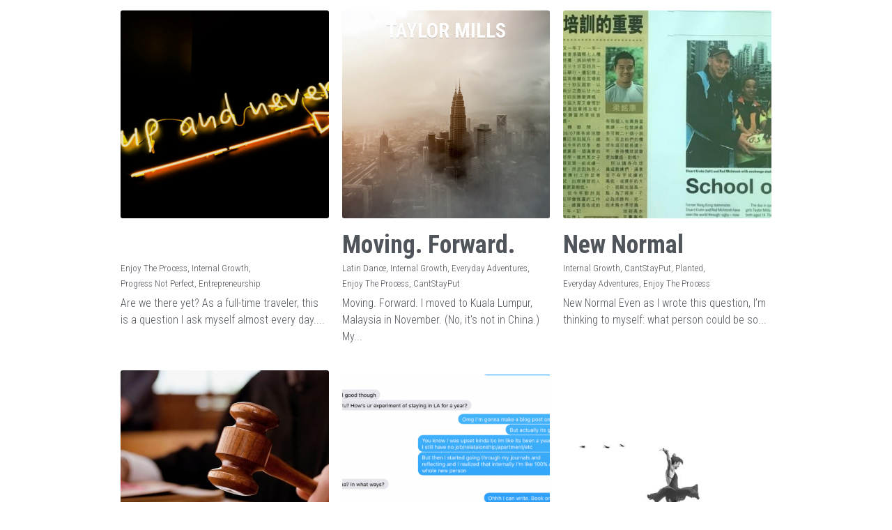

--- FILE ---
content_type: text/html; charset=utf-8
request_url: https://www.taylordmills.com/blog/categories/GoDoBe
body_size: 48396
content:
<!-- Powered by Strikingly.com 4 (1) Jan 21, 2026 at 16:48-->
<!DOCTYPE html>
<html itemscope itemtype='http://schema.org/WebPage' lang='en' xmlns:og='http://ogp.me/ns#' xmlns='http://www.w3.org/1999/xhtml'>
<head>
<title>GoDoBe - Taylor D Mills</title>
<!-- removing_gon has activated 100%, so we add not_removing_gon rollout for specific user -->
<script>
//<![CDATA[
window.$S={};$S.app_instances=[];$S.nav=[{"name":"\/home","uid":"ab1d0929-21d6-42a5-8db6-f599ae00fd22","memberOnly":false,"hasPassword":false,"isHomePage":true},{"name":"\/professional","uid":"f7a9d123-689b-4a83-afcb-317055b07075","memberOnly":false,"hasPassword":false,"isHomePage":false},{"name":"\/contact-me","uid":"c9a4f69e-01ca-415e-902f-7671ae86348d","memberOnly":false,"hasPassword":false,"isHomePage":false},{"name":"\/travels-the-blog","uid":"e4966e78-cb2f-47dc-b787-b5504b4a3ef1","memberOnly":false,"hasPassword":false,"isHomePage":false},{"name":"\/mastermind","uid":"cbe27c4e-34dd-4a53-8f79-a765087362ee","memberOnly":false,"hasPassword":false,"isHomePage":false},{"name":"\/blog","uid":"5329ba4c-3330-4e7c-bab7-1720c6d0d610","memberOnly":false,"hasPassword":false,"isHomePage":false}];$S.conf={"SUPPORTED_CURRENCY":[{"code":"AED","symbol":"\u062f.\u0625","decimal":".","thousand":",","precision":2,"name":"United Arab Emirates Dirham"},{"code":"AFN","symbol":"\u060b","decimal":".","thousand":",","precision":2,"name":"Afghan afghani"},{"code":"ALL","symbol":"Lek","decimal":",","thousand":".","precision":2,"name":"Albanian lek"},{"code":"AMD","symbol":"\u058f","decimal":",","thousand":".","precision":2,"name":"Armenian dram"},{"code":"ANG","symbol":"\u0192","decimal":",","thousand":".","precision":2,"name":"Netherlands Antillean guilder"},{"code":"AOA","symbol":"Kz","decimal":",","thousand":".","precision":2,"name":"Angolan kwanza"},{"code":"ARS","symbol":"$","decimal":",","thousand":".","precision":2,"name":"Argentine peso"},{"code":"AUD","symbol":"A$","decimal":".","thousand":" ","precision":2,"name":"Australian Dollar"},{"code":"AWG","symbol":"\u0192","decimal":".","thousand":",","precision":2,"name":"Aruban florin"},{"code":"AZN","symbol":"\u20bc","decimal":".","thousand":",","precision":2,"name":"Azerbaijani Manat"},{"code":"BAM","symbol":"KM","decimal":",","thousand":".","precision":2,"name":"Bosnia and Herzegovina convertible mark"},{"code":"BBD","symbol":"$","decimal":".","thousand":",","precision":2,"name":"Barbadian dollar"},{"code":"BDT","symbol":"Tk","decimal":".","thousand":",","precision":2,"name":"Bangladeshi Taka"},{"code":"BGN","symbol":"\u043b\u0432","decimal":",","thousand":".","precision":2,"name":"Bulgarian lev"},{"code":"BHD","symbol":"\u062f.\u0628","decimal":".","thousand":",","precision":3,"name":"Bahraini dinar"},{"code":"BIF","symbol":"FBu","decimal":".","thousand":",","precision":0,"name":"Burundian franc"},{"code":"BMD","symbol":"$","decimal":".","thousand":",","precision":2,"name":"Bermudian dollar"},{"code":"BND","symbol":"$","decimal":".","thousand":",","precision":2,"name":"Brunei dollar"},{"code":"BOB","symbol":"$b","decimal":",","thousand":".","precision":2,"name":"Bolivian boliviano"},{"code":"BRL","symbol":"R$","decimal":",","thousand":".","precision":2,"name":"Brazilian Real","format":"%s %v"},{"code":"BSD","symbol":"$","decimal":".","thousand":",","precision":2,"name":"Bahamian dollar"},{"code":"BTN","symbol":"Nu.","decimal":".","thousand":",","precision":2,"name":"Bhutanese ngultrum"},{"code":"BWP","symbol":"P","decimal":".","thousand":",","precision":2,"name":"Botswana pula"},{"code":"BYN","symbol":"Br","decimal":".","thousand":",","precision":2,"name":"Belarusian ruble"},{"code":"BZD","symbol":"BZ$","decimal":".","thousand":",","precision":2,"name":"Belize dollar"},{"code":"CAD","symbol":"$","decimal":".","thousand":",","precision":2,"name":"Canadian Dollar"},{"code":"CDF","symbol":"FC","decimal":".","thousand":",","precision":2,"name":"Congolese franc"},{"code":"CHF","symbol":"CHF","decimal":".","thousand":"'","precision":2,"name":"Swiss Franc","format":"%s %v"},{"code":"CLP","symbol":"$","decimal":"","thousand":".","precision":0,"name":"Chilean Peso"},{"code":"CNY","symbol":"\u00a5","decimal":".","thousand":",","precision":2,"name":"Chinese Yuan"},{"code":"CRC","symbol":"\u20a1","decimal":",","thousand":".","precision":2,"name":"Costa Rican col\u00f3n"},{"code":"CUP","symbol":"$","decimal":".","thousand":",","precision":2,"name":"Cuban peso"},{"code":"CVE","symbol":"$","decimal":".","thousand":",","precision":2,"name":"Cape Verdean escudo"},{"code":"CZK","symbol":"K\u010d","decimal":",","thousand":".","precision":2,"name":"Czech Koruna","format":"%v %s"},{"code":"DJF","symbol":"Fdj","decimal":".","thousand":",","precision":0,"name":"Djiboutian franc"},{"code":"DKK","symbol":"kr","decimal":".","thousand":",","precision":2,"name":"Danish Krone","format":"%v %s"},{"code":"DOP","symbol":"RD$","decimal":".","thousand":",","precision":2,"name":"Dominican peso"},{"code":"DZD","symbol":"\u062f\u062c","decimal":",","thousand":".","precision":2,"name":"Algerian dinar"},{"code":"EGP","symbol":"E\u00a3","decimal":".","thousand":",","precision":2,"name":"Egyptian pound"},{"code":"ERN","symbol":"Nkf","decimal":".","thousand":",","precision":2,"name":"Eritrean nakfa"},{"code":"ETB","symbol":"Br","decimal":".","thousand":",","precision":2,"name":"Ethiopian birr"},{"code":"EUR","symbol":"\u20ac","decimal":",","thousand":".","precision":2,"name":"Euro","format":"%v %s"},{"code":"FJD","symbol":"$","decimal":".","thousand":",","precision":2,"name":"Fijian dollar"},{"code":"FKP","symbol":"\u00a3","decimal":".","thousand":",","precision":2,"name":"Falkland Islands pound"},{"code":"GBP","symbol":"\u00a3","decimal":".","thousand":",","precision":2,"name":"British Pound"},{"code":"GEL","symbol":"\u10da","decimal":",","thousand":".","precision":2,"name":"Georgian lari"},{"code":"GGP","symbol":"\u00a3","decimal":".","thousand":",","precision":2,"name":"Guernsey pound"},{"code":"GHS","symbol":"GH\u20b5","decimal":".","thousand":",","precision":2,"name":"Ghanaian cedi"},{"code":"GIP","symbol":"\u00a3","decimal":".","thousand":",","precision":2,"name":"Gibraltar pound"},{"code":"GMD","symbol":"D","decimal":".","thousand":",","precision":2,"name":"Gambian dalasi"},{"code":"GNF","symbol":"\u20a3","decimal":".","thousand":",","precision":0,"name":"Guinean franc"},{"code":"GTQ","symbol":"Q","decimal":".","thousand":",","precision":2,"name":"Guatemalan quetzal"},{"code":"GYD","symbol":"G$","decimal":".","thousand":",","precision":2,"name":"Guyanese dollar"},{"code":"HKD","symbol":"HK$","decimal":".","thousand":",","precision":2,"name":"Hong Kong Dollar"},{"code":"HNL","symbol":"L","decimal":".","thousand":",","precision":2,"name":"Honduran lempira"},{"code":"HRK","symbol":"kn","decimal":".","thousand":",","precision":2,"name":"Croatian kuna"},{"code":"HTG","symbol":"G","decimal":".","thousand":",","precision":2,"name":"Haitian gourde"},{"code":"HUF","symbol":"Ft","decimal":"","thousand":",","precision":0,"name":"Hungarian Forint","format":"%v %s"},{"code":"ILS","symbol":"\u20aa","decimal":".","thousand":",","precision":2,"name":"Israeli New Shekel"},{"code":"IMP","symbol":"\u00a3","decimal":".","thousand":",","precision":2,"name":"Isle of Man pound"},{"code":"INR","symbol":"\u20b9","decimal":".","thousand":",","precision":2,"name":"Indian Rupee"},{"code":"IQD","symbol":"\u062f.\u0639","decimal":".","thousand":",","precision":3,"name":"Iraqi dinar"},{"code":"IRR","symbol":"\u062a\u0648\u0645\u0627\u0646","decimal":".","thousand":",","precision":2,"name":"Iranian rial"},{"code":"ISK","symbol":"kr","decimal":",","thousand":".","precision":2,"name":"Icelandic kr\u00f3na"},{"code":"JEP","symbol":"\u00a3","decimal":".","thousand":",","precision":2,"name":"Jersey pound"},{"code":"JMD","symbol":"J$","decimal":".","thousand":",","precision":2,"name":"Jamaican Dollar"},{"code":"JOD","symbol":"JD","decimal":".","thousand":",","precision":3,"name":"Jordanian Dinar"},{"code":"JPY","symbol":"\u00a5","decimal":"","thousand":",","precision":0,"name":"Japanese Yen","format":"%s %v"},{"code":"KES","symbol":"KSh","decimal":".","thousand":",","precision":2,"name":"Kenyan shilling"},{"code":"KGS","symbol":"\u043b\u0432","decimal":",","thousand":".","precision":2,"name":"Kyrgyzstani som"},{"code":"KHR","symbol":"\u17db","decimal":".","thousand":",","precision":2,"name":"Cambodian riel"},{"code":"KMF","symbol":"CF","decimal":".","thousand":",","precision":0,"name":"Comorian franc"},{"code":"KPW","symbol":"\u20a9","decimal":".","thousand":",","precision":2,"name":"North Korean won"},{"code":"KRW","symbol":"\uc6d0","decimal":"","thousand":",","precision":0,"name":"South Korean Won","format":"%v %s"},{"code":"KWD","symbol":"\u062f.\u0643","decimal":".","thousand":",","precision":3,"name":"Kuwait dinar"},{"code":"KYD","symbol":"CI$","decimal":".","thousand":",","precision":2,"name":"Cayman Islands dollar"},{"code":"KZT","symbol":"\u20b8","decimal":",","thousand":".","precision":2,"name":"Kazakhstani tenge"},{"code":"LBP","symbol":"LL","decimal":".","thousand":",","precision":2,"name":"Lebanese pound"},{"code":"LKR","symbol":"\u20a8","decimal":".","thousand":",","precision":2,"name":"Sri Lankan rupee"},{"code":"LRD","symbol":"LR$","decimal":".","thousand":",","precision":2,"name":"Liberian dollar"},{"code":"LSL","symbol":"M","decimal":".","thousand":",","precision":2,"name":"Lesotho loti"},{"code":"LYD","symbol":"LD","decimal":".","thousand":",","precision":3,"name":"Libyan dinar"},{"code":"MAD","symbol":"\u062f.\u0645.","decimal":",","thousand":".","precision":2,"name":"Moroccan dirham"},{"code":"MDL","symbol":"L","decimal":",","thousand":".","precision":2,"name":"Moldovan leu"},{"code":"MGA","symbol":"Ar","decimal":".","thousand":",","precision":0,"name":"Malagasy ariary"},{"code":"MKD","symbol":"\u0434\u0435\u043d","decimal":",","thousand":".","precision":2,"name":"Macedonian denar"},{"code":"MMK","symbol":"Ks","decimal":".","thousand":",","precision":2,"name":"Myanmar kyat"},{"code":"MNT","symbol":"\u20ae","decimal":".","thousand":",","precision":2,"name":"Mongolian tugrik"},{"code":"MOP","symbol":"MOP$","decimal":".","thousand":",","precision":2,"name":"Macanese pataca"},{"code":"MRO","symbol":"UM","decimal":".","thousand":",","precision":2,"name":"Mauritanian Ouguiya"},{"code":"MRU","symbol":"UM","decimal":".","thousand":",","precision":2,"name":"Mauritanian ouguiya"},{"code":"MUR","symbol":"\u20a8","decimal":".","thousand":",","precision":2,"name":"Mauritian rupee"},{"code":"MVR","symbol":"Rf","decimal":".","thousand":",","precision":2,"name":"Maldivian rufiyaa"},{"code":"MWK","symbol":"K","decimal":".","thousand":",","precision":2,"name":"Malawian kwacha"},{"code":"MXN","symbol":"$","decimal":".","thousand":",","precision":2,"name":"Mexican Peso"},{"code":"MYR","symbol":"RM","decimal":".","thousand":",","precision":2,"name":"Malaysian Ringgit"},{"code":"MZN","symbol":"MT","decimal":",","thousand":".","precision":2,"name":"Mozambican metical"},{"code":"NAD","symbol":"N$","decimal":".","thousand":",","precision":2,"name":"Namibian dollar"},{"code":"NGN","symbol":"\u20a6","decimal":".","thousand":",","precision":2,"name":"Nigerian naira"},{"code":"NIO","symbol":"C$","decimal":".","thousand":",","precision":2,"name":"Nicaraguan c\u00f3rdoba"},{"code":"NOK","symbol":"kr","decimal":",","thousand":".","precision":2,"name":"Norwegian Krone","format":"%v %s"},{"code":"NPR","symbol":"\u20a8","decimal":".","thousand":",","precision":2,"name":"Nepalese rupee"},{"code":"NZD","symbol":"$","decimal":".","thousand":",","precision":2,"name":"New Zealand Dollar"},{"code":"OMR","symbol":"\u0631.\u0639.","decimal":".","thousand":",","precision":3,"name":"Omani rial"},{"code":"PAB","symbol":"B\/.","decimal":".","thousand":",","precision":2,"name":"Panamanian balboa"},{"code":"PEN","symbol":"S\/.","decimal":".","thousand":",","precision":2,"name":"Peruvian Sol"},{"code":"PGK","symbol":"K","decimal":".","thousand":",","precision":2,"name":"Papua New Guinean kina"},{"code":"PHP","symbol":"\u20b1","decimal":".","thousand":",","precision":2,"name":"Philippine Peso"},{"code":"PKR","symbol":"\u20a8","decimal":".","thousand":",","precision":2,"name":"Pakistani rupee"},{"code":"PLN","symbol":"z\u0142","decimal":",","thousand":" ","precision":2,"name":"Polish Zloty","format":"%v %s"},{"code":"PYG","symbol":"\u20b2","decimal":",","thousand":".","precision":0,"name":"Paraguayan guaran\u00ed"},{"code":"QAR","symbol":"\u0631.\u0642","decimal":".","thousand":",","precision":2,"name":"Qatari riyal"},{"code":"RON","symbol":"lei","decimal":",","thousand":".","precision":2,"name":"Romanian leu"},{"code":"RSD","symbol":"\u0434\u0438\u043d","decimal":",","thousand":".","precision":2,"name":"Serbian dinar"},{"code":"RUB","symbol":"\u20bd","decimal":",","thousand":".","precision":2,"name":"Russian Ruble","format":"%v %s"},{"code":"RWF","symbol":"FRw","decimal":".","thousand":",","precision":0,"name":"Rwandan franc"},{"code":"SAR","symbol":"\u0631.\u0633","decimal":".","thousand":",","precision":2,"name":"Saudi Arabian riyal"},{"code":"SBD","symbol":"SI$","decimal":".","thousand":",","precision":2,"name":"Solomon Islands dollar"},{"code":"SCR","symbol":"SRe","decimal":".","thousand":",","precision":2,"name":"Seychellois rupee"},{"code":"SDG","symbol":"SDG","decimal":".","thousand":",","precision":2,"name":"Sudanese pound"},{"code":"SEK","symbol":"kr","decimal":".","thousand":" ","precision":2,"name":"Swedish Krona","format":"%v %s"},{"code":"SGD","symbol":"S$","decimal":".","thousand":",","precision":2,"name":"Singapore Dollar"},{"code":"SHP","symbol":"\u00a3","decimal":".","thousand":",","precision":2,"name":"Saint Helena pound"},{"code":"SLL","symbol":"Le","decimal":".","thousand":",","precision":2,"name":"Sierra Leonean leone"},{"code":"SOS","symbol":"S","decimal":".","thousand":",","precision":2,"name":"Somali shilling"},{"code":"SRD","symbol":"$","decimal":",","thousand":".","precision":2,"name":"Surinamese dollar"},{"code":"SSP","symbol":"SS\u00a3","decimal":".","thousand":",","precision":2,"name":"South Sudanese pound"},{"code":"STD","symbol":"Db","decimal":".","thousand":",","precision":2,"name":"Sao Tomean Dobra"},{"code":"STN","symbol":"Db","decimal":".","thousand":",","precision":2,"name":"S\u00e3o Tom\u00e9 and Pr\u00edncipe dobra"},{"code":"SYP","symbol":"LS","decimal":".","thousand":",","precision":2,"name":"Syrian pound"},{"code":"SZL","symbol":"E","decimal":".","thousand":",","precision":2,"name":"Swazi lilangeni"},{"code":"THB","symbol":"\u0e3f","decimal":".","thousand":",","precision":2,"name":"Thai Baht"},{"code":"TJS","symbol":"SM","decimal":".","thousand":",","precision":2,"name":"Tajikistani somoni"},{"code":"TMT","symbol":"T","decimal":".","thousand":",","precision":2,"name":"Turkmenistan manat"},{"code":"TND","symbol":"\u062f.\u062a","decimal":".","thousand":",","precision":3,"name":"Tunisian dinar"},{"code":"TOP","symbol":"T$","decimal":".","thousand":",","precision":2,"name":"Tongan pa\u02bbanga"},{"code":"TRY","symbol":"\u20ba","decimal":".","thousand":",","precision":2,"name":"Turkish lira"},{"code":"TTD","symbol":"TT$","decimal":".","thousand":",","precision":2,"name":"Trinidad and Tobago dollar"},{"code":"TWD","symbol":"NT$","decimal":"","thousand":",","precision":0,"name":"New Taiwan Dollar"},{"code":"TZS","symbol":"Tsh","decimal":".","thousand":",","precision":2,"name":"Tanzanian shilling"},{"code":"UAH","symbol":"\u20b4","decimal":".","thousand":",","precision":2,"name":"Ukrainian hryvnia"},{"code":"UGX","symbol":"USh","decimal":".","thousand":",","precision":2,"name":"Ugandan shilling"},{"code":"USD","symbol":"$","decimal":".","thousand":",","precision":2,"name":"United States Dollar"},{"code":"UYU","symbol":"$U","decimal":",","thousand":".","precision":2,"name":"Uruguayan peso"},{"code":"UZS","symbol":"\u043b\u0432","decimal":",","thousand":".","precision":2,"name":"Uzbekistani so\u02bbm"},{"code":"VES","symbol":"Bs.S.","decimal":".","thousand":",","precision":2,"name":"Venezuelan bol\u00edvar soberano"},{"code":"VUV","symbol":"VT","decimal":".","thousand":",","precision":0,"name":"Vanuatu vatu"},{"code":"WST","symbol":"WS$","decimal":".","thousand":",","precision":2,"name":"Samoan t\u0101l\u0101"},{"code":"XAF","symbol":"FCFA","decimal":".","thousand":",","precision":0,"name":"Central African CFA franc"},{"code":"XCD","symbol":"EC$","decimal":".","thousand":",","precision":2,"name":"East Caribbean dollar"},{"code":"XDR","symbol":"SDR","decimal":".","thousand":"","precision":0,"name":"Special drawing rights"},{"code":"XOF","symbol":"CFA","decimal":".","thousand":",","precision":0,"name":"West African CFA franc"},{"code":"XPF","symbol":"\u20a3","decimal":".","thousand":",","precision":0,"name":"CFP franc"},{"code":"YER","symbol":"\u0631.\u064a","decimal":".","thousand":",","precision":2,"name":"Yemeni rial"},{"code":"ZAR","symbol":"R","decimal":".","thousand":",","precision":2,"name":"South African Rand"},{"code":"ZMW","symbol":"K","decimal":",","thousand":".","precision":2,"name":"Zambian kwacha"},{"code":"IDR","symbol":"Rp ","decimal":"","thousand":".","precision":0,"name":"Indonesian Rupiah"},{"code":"VND","symbol":"\u20ab","decimal":"","thousand":".","precision":0,"name":"Vietnamese Dong","format":"%v%s"},{"code":"LAK","symbol":"\u20ad","decimal":".","thousand":",","precision":2,"name":"Lao kip"},{"code":"COP","symbol":"$","decimal":".","thousand":",","precision":0,"name":"Colombian Peso"}],"pages_show_static_path":"https:\/\/static-assets.strikinglycdn.com\/pages_show_static-bc1f19a55f2b44d4730b53552286eb27fea2e9da8282fb2743c9147c736f5092.js","keenio_collection":"strikingly_pageviews","keenio_collection_sharding":"strikingly_pageviews-11100001-11200000","keenio_pbs_impression_collection":"strikingly_pbs_impression","keenio_pbs_conversion_collection":"strikingly_pbs_conversion","keenio_pageservice_imageshare_collection":"strikingly_pageservice_imageshare","keenio_page_socialshare_collection":"strikingly_page_socialshare","keenio_page_framing_collection":"strikingly_page_framing","keenio_file_download_collection":"strikingly_file_download","keenio_ecommerce_buyer_landing":"strikingly_ecommerce_buyer_landing","keenio_ecommerce_buyer_viewed_checkout_dialog":"strikingly_ecommerce_buyer_viewed_checkout_dialog","keenio_ecommerce_buyer_completed_shipping_address":"strikingly_ecommerce_buyer_completed_shipping_address","keenio_ecommerce_buyer_selected_payment_method":"strikingly_ecommerce_buyer_selected_payment_method","keenio_ecommerce_buyer_canceled_order":"strikingly_ecommerce_buyer_canceled_order","keenio_ecommerce_buyer_added_item_to_cart":"strikingly_ecommerce_buyer_added_item_to_cart","keenio_events_collection":"strikingly_events","is_screenshot_rendering":false,"ecommerce_stripe_alipay":false,"headless_render":null,"wx_instant_follow":false,"is_google_analytics_enabled":true,"is_strikingly_analytics_enabled":true,"is_from_site_to_app":false,"is_weitie":false,"weitie_post_id":null,"weitie_meta_info":null,"weitie_slogan":"\u65e0\u9700\u6ce8\u518c\u7684\u53d1\u5e16\u795e\u5668","gdpr_compliance_feature":false,"strikingly_live_chat_settings":null,"FACEBOOK_APP_ID":"138736959550286","FACEBOOK_PERMS":"email"};$S.fonts=null;$S.live_site=true;$S.user_meta={"user_type":"","live_chat_branding":false,"oneClickShareInfo":null};$S.global_conf={"premium_apps":["HtmlApp","EcwidApp","MailChimpApp","CeleryApp","LocuApp"],"environment":"production","env":"production","host_suffix":"strikingly.com","asset_url":"https:\/\/static-assets.strikinglycdn.com","locale":"en","in_china":false,"country_code":null,"browser_locale":null,"is_sxl":false,"china_optimization":false,"enable_live_chat":true,"enable_internal_footer_layout":["33212390","11376106","13075825","12954266","11479862","28250243","28142805","28250455","28250492","23063547","28250512","23063531","28250538","28250791","23063511","28250526","28250588","28250582","28250575","28250570","23063556","28250565","13128850","13075827","13033035","13107039","12989659","12954536","13029321","12967243","12935703","13128849","189186","23559408","22317661","23559972","23559402","23559419","23559961","23559424","23568836","23559400","23559427","23559394","23559955","23559949","23568824","23559953","22317663","13032471","13070869","13107041","13100761","13100763","13039483","12989656","12935476","13029732","13070868","13115975","13115977","12967468"],"user_image_cdn":{"qn":"\/\/user-assets.sxlcdn.com","s":"\/\/custom-images.strikinglycdn.com"},"GROWINGIO_API_KEY":null,"BAIDU_API_KEY":null,"SEGMENTIO_API_KEY":"eb3txa37hi","FACEBOOK_APP_ID":"138736959550286","WECHAT_APP_ID":null,"WECHAT_MP_APP_ID":"","KEEN_IO_PROJECT_ID":"5317e03605cd66236a000002","KEEN_IO_WRITE_KEY":"[base64]","FIREBASE_URL":"bobcat.firebaseIO.com","CLOUDINARY_CLOUD_NAME":"hrscywv4p","CLOUDINARY_PRESET":"oxbxiyxl","rollout":{"background_for_all_sections":false,"crm_livechat":true,"stripe_payer_email":false,"stripe_alipay":true,"stripe_wechatpay":true,"stripe_afterpay":true,"stripe_klarna":true,"paynow_unionpay":true,"tw_payment_registration_upgrade":true,"new_checkout_design":true,"checkout_form_integration":true,"s6_feature":true,"customize_image_appearance":true,"advanced_section_layout_setting":true,"google_invisible_recaptcha":true,"invisible_hcaptcha":false,"show_dummy_data_in_editor":true,"show_dummy_data_in_cro_editor":true,"mobile_editor_2023":true,"mobile_editor_2023_part3":true,"vertical_alignment_2023":true,"enable_migrate_page_data":true,"enable_section_smart_binding":true,"portfolio_region_options":false,"domain_connection_v2":true,"new_blog_editor":true,"new_blog_editor_disabled":false,"draft_editor":true,"disable_draft_editor":false,"new_blog_layout":true,"new_store_layout":true,"gallery_section_2021":true,"strikingly_618":false,"nav_2021":true,"can_use_section_default_format":true,"can_use_section_text_align":true,"section_improvements_part1":true,"nav_2021_off":false,"nav_2023":true,"delay_gon":false,"shake_ssr_gon":false,"feature_list_2023":true,"pbs_i18n":true,"support_sca":false,"dlz_badge":false,"show_kickstart_entry_in_dashboard_support_widget":true,"need_html_custom_code_review":true,"has_hydrated_sections":false,"show_support_widget_in_live_site":false,"wechat_sharing":false,"new_wechat_oauth":false,"midtrans_payments":false,"pbs_variation_b":true,"all_currencies":true,"language_region_redirect_options":false,"portfolio_addon_items":false,"custom_review_v2":false},"cookie_categories":{"necessary":["_claim_popup_ref","member_name","authenticationToken","_pbs_i18n_ab_test","__strk_cookie_notification","__is_open_strk_necessary_cookie","__is_open_strk_analytics_cookie","__is_open_strk_preferences_cookie","site_id","crm_chat_token","authenticationToken","member_id","page_nocache","page_password","page_password_uid","return_path_after_verification","return_path_after_page_verification","is_submitted_all"],"preferences":["__strk_cookie_comment_name","__strk_cookie_comment_email"],"analytics":["__strk_session_id"]},"WEITIE_APP_ID":null,"WEITIE_MP_APP_ID":null,"BUGSNAG_FE_API_KEY":"","BUGSNAG_FE_JS_RELEASE_STAGE":"production","google":{"recaptcha_v2_client_key":"6LeRypQbAAAAAGgaIHIak2L7UaH4Mm3iS6Tpp7vY","recaptcha_v2_invisible_client_key":"6LdmtBYdAAAAAJmE1hETf4IHoUqXQaFuJxZPO8tW"},"hcaptcha":{"hcaptcha_checkbox_key":"cd7ccab0-57ca-49aa-98ac-db26473a942a","hcaptcha_invisible_key":"65400c5a-c122-4648-971c-9f7e931cd872"},"kickstart_locale_selection":{"en":"100","de":"100","es":"100","fr":"100","it":"100","nl":"100","pt-BR":"100","fi":"100","no":"100","sv":"100","pl":"100","cs":"100","ro":"100","ar":"100","id":"100","vi":"0","ja":"100","zh-CN":"100","zh-TW":"100"},"honeypot":"9ac8fd48"};$S.country_list={"europe":{"name":"Europe","continent":"europe"},"asia":{"name":"Asia","continent":"asia"},"northamerica":{"name":"North America","continent":"northamerica"},"southamerica":{"name":"South America","continent":"southamerica"},"australia":{"name":"Australia","continent":"australia"},"antarctica":{"name":"Antarctica","continent":"antarctica"},"africa":{"name":"Africa","continent":"africa"},"ad":{"name":"Andorra","continent":"europe"},"ae":{"name":"United Arab Emirates","continent":"asia"},"af":{"name":"Afghanistan","continent":"asia"},"ag":{"name":"Antigua and Barbuda","continent":"northamerica"},"ai":{"name":"Anguilla","continent":"northamerica"},"al":{"name":"Albania","continent":"europe"},"am":{"name":"Armenia","continent":"asia"},"an":{"name":"Netherlands Antilles","continent":"northamerica"},"ao":{"name":"Angola","continent":"africa"},"aq":{"name":"Antarctica","continent":"antarctica"},"ar":{"name":"Argentina","continent":"southamerica"},"as":{"name":"American Samoa","continent":"australia"},"at":{"name":"Austria","continent":"europe"},"au":{"name":"Australia","continent":"australia"},"aw":{"name":"Aruba","continent":"northamerica"},"ax":{"name":"\u00c5land Islands","continent":"europe"},"az":{"name":"Azerbaijan","continent":"asia"},"ba":{"name":"Bosnia and Herzegovina","continent":"europe"},"bb":{"name":"Barbados","continent":"northamerica"},"bd":{"name":"Bangladesh","continent":"asia"},"be":{"name":"Belgium","continent":"europe"},"bf":{"name":"Burkina Faso","continent":"africa"},"bg":{"name":"Bulgaria","continent":"europe"},"bh":{"name":"Bahrain","continent":"asia"},"bi":{"name":"Burundi","continent":"africa"},"bj":{"name":"Benin","continent":"africa"},"bl":{"name":"Saint Barth\u00e9lemy","continent":"northamerica"},"bm":{"name":"Bermuda","continent":"northamerica"},"bn":{"name":"Brunei Darussalam","continent":"asia"},"bo":{"name":"Bolivia","continent":"southamerica"},"bq":{"name":"Bonaire, Sint Eustatius and Saba","continent":"northamerica"},"br":{"name":"Brazil","continent":"southamerica"},"bs":{"name":"Bahamas","continent":"northamerica"},"bt":{"name":"Bhutan","continent":"asia"},"bv":{"name":"Bouvet Island","continent":"antarctica"},"bw":{"name":"Botswana","continent":"africa"},"by":{"name":"Belarus","continent":"europe"},"bz":{"name":"Belize","continent":"northamerica"},"ca":{"name":"Canada","continent":"northamerica"},"cc":{"name":"Cocos (Keeling) Islands","continent":"asia"},"cd":{"name":"Congo, The Democratic Republic Of The","continent":"africa"},"cf":{"name":"Central African Republic","continent":"africa"},"cg":{"name":"Congo","continent":"africa"},"ch":{"name":"Switzerland","continent":"europe"},"ci":{"name":"C\u00f4te D'Ivoire","continent":"africa"},"ck":{"name":"Cook Islands","continent":"australia"},"cl":{"name":"Chile","continent":"southamerica"},"cm":{"name":"Cameroon","continent":"africa"},"cn":{"name":"China","continent":"asia"},"co":{"name":"Colombia","continent":"southamerica"},"cr":{"name":"Costa Rica","continent":"northamerica"},"cu":{"name":"Cuba","continent":"northamerica"},"cv":{"name":"Cape Verde","continent":"africa"},"cw":{"name":"Cura\u00e7ao","continent":"northamerica"},"cx":{"name":"Christmas Island","continent":"asia"},"cy":{"name":"Cyprus","continent":"asia"},"cz":{"name":"Czech Republic","continent":"europe"},"de":{"name":"Germany","continent":"europe"},"dj":{"name":"Djibouti","continent":"africa"},"dk":{"name":"Denmark","continent":"europe"},"dm":{"name":"Dominica","continent":"northamerica"},"do":{"name":"Dominican Republic","continent":"northamerica"},"dz":{"name":"Algeria","continent":"africa"},"ec":{"name":"Ecuador","continent":"southamerica"},"ee":{"name":"Estonia","continent":"europe"},"eg":{"name":"Egypt","continent":"africa"},"eh":{"name":"Western Sahara","continent":"africa"},"er":{"name":"Eritrea","continent":"africa"},"es":{"name":"Spain","continent":"europe"},"et":{"name":"Ethiopia","continent":"africa"},"fi":{"name":"Finland","continent":"europe"},"fj":{"name":"Fiji","continent":"australia"},"fk":{"name":"Falkland Islands (Malvinas)","continent":"southamerica"},"fm":{"name":"Micronesia, Federated States Of","continent":"australia"},"fo":{"name":"Faroe Islands","continent":"europe"},"fr":{"name":"France","continent":"europe"},"ga":{"name":"Gabon","continent":"africa"},"gb":{"name":"United Kingdom","continent":"europe"},"gd":{"name":"Grenada","continent":"northamerica"},"ge":{"name":"Georgia","continent":"asia"},"gf":{"name":"French Guiana","continent":"southamerica"},"gg":{"name":"Guernsey","continent":"europe"},"gh":{"name":"Ghana","continent":"africa"},"gi":{"name":"Gibraltar","continent":"europe"},"gl":{"name":"Greenland","continent":"northamerica"},"gm":{"name":"Gambia","continent":"africa"},"gn":{"name":"Guinea","continent":"africa"},"gp":{"name":"Guadeloupe","continent":"northamerica"},"gq":{"name":"Equatorial Guinea","continent":"africa"},"gr":{"name":"Greece","continent":"europe"},"gs":{"name":"South Georgia and the South Sandwich Islands","continent":"antarctica"},"gt":{"name":"Guatemala","continent":"northamerica"},"gu":{"name":"Guam","continent":"australia"},"gw":{"name":"Guinea-Bissau","continent":"africa"},"gy":{"name":"Guyana","continent":"southamerica"},"hk":{"name":"Hong Kong SAR China","continent":"asia"},"hm":{"name":"Heard and McDonald Islands","continent":"antarctica"},"hn":{"name":"Honduras","continent":"northamerica"},"hr":{"name":"Croatia","continent":"europe"},"ht":{"name":"Haiti","continent":"northamerica"},"hu":{"name":"Hungary","continent":"europe"},"id":{"name":"Indonesia","continent":"asia"},"ie":{"name":"Ireland","continent":"europe"},"il":{"name":"Israel","continent":"asia"},"im":{"name":"Isle of Man","continent":"europe"},"in":{"name":"India","continent":"asia"},"io":{"name":"British Indian Ocean Territory","continent":"asia"},"iq":{"name":"Iraq","continent":"asia"},"ir":{"name":"Iran, Islamic Republic Of","continent":"asia"},"is":{"name":"Iceland","continent":"europe"},"it":{"name":"Italy","continent":"europe"},"je":{"name":"Jersey","continent":"europe"},"jm":{"name":"Jamaica","continent":"northamerica"},"jo":{"name":"Jordan","continent":"asia"},"jp":{"name":"Japan","continent":"asia"},"ke":{"name":"Kenya","continent":"africa"},"kg":{"name":"Kyrgyzstan","continent":"asia"},"kh":{"name":"Cambodia","continent":"asia"},"ki":{"name":"Kiribati","continent":"australia"},"km":{"name":"Comoros","continent":"africa"},"kn":{"name":"Saint Kitts And Nevis","continent":"northamerica"},"kp":{"name":"Korea, Democratic People's Republic Of","continent":"asia"},"kr":{"name":"Korea, Republic of","continent":"asia"},"kw":{"name":"Kuwait","continent":"asia"},"ky":{"name":"Cayman Islands","continent":"northamerica"},"kz":{"name":"Kazakhstan","continent":"asia"},"la":{"name":"Lao People's Democratic Republic","continent":"asia"},"lb":{"name":"Lebanon","continent":"asia"},"lc":{"name":"Saint Lucia","continent":"northamerica"},"li":{"name":"Liechtenstein","continent":"europe"},"lk":{"name":"Sri Lanka","continent":"asia"},"lr":{"name":"Liberia","continent":"africa"},"ls":{"name":"Lesotho","continent":"africa"},"lt":{"name":"Lithuania","continent":"europe"},"lu":{"name":"Luxembourg","continent":"europe"},"lv":{"name":"Latvia","continent":"europe"},"ly":{"name":"Libya","continent":"africa"},"ma":{"name":"Morocco","continent":"africa"},"mc":{"name":"Monaco","continent":"europe"},"md":{"name":"Moldova, Republic of","continent":"europe"},"me":{"name":"Montenegro","continent":"europe"},"mf":{"name":"Saint Martin","continent":"northamerica"},"mg":{"name":"Madagascar","continent":"africa"},"mh":{"name":"Marshall Islands","continent":"australia"},"mk":{"name":"North Macedonia","continent":"europe"},"ml":{"name":"Mali","continent":"africa"},"mm":{"name":"Myanmar","continent":"asia"},"mn":{"name":"Mongolia","continent":"asia"},"mo":{"name":"Macao SAR China","continent":"asia"},"mp":{"name":"Northern Mariana Islands","continent":"australia"},"mq":{"name":"Martinique","continent":"northamerica"},"mr":{"name":"Mauritania","continent":"africa"},"ms":{"name":"Montserrat","continent":"northamerica"},"mt":{"name":"Malta","continent":"europe"},"mu":{"name":"Mauritius","continent":"africa"},"mv":{"name":"Maldives","continent":"asia"},"mw":{"name":"Malawi","continent":"africa"},"mx":{"name":"Mexico","continent":"northamerica"},"my":{"name":"Malaysia","continent":"asia"},"mz":{"name":"Mozambique","continent":"africa"},"na":{"name":"Namibia","continent":"africa"},"nc":{"name":"New Caledonia","continent":"australia"},"ne":{"name":"Niger","continent":"africa"},"nf":{"name":"Norfolk Island","continent":"australia"},"ng":{"name":"Nigeria","continent":"africa"},"ni":{"name":"Nicaragua","continent":"northamerica"},"nl":{"name":"Netherlands","continent":"europe"},"no":{"name":"Norway","continent":"europe"},"np":{"name":"Nepal","continent":"asia"},"nr":{"name":"Nauru","continent":"australia"},"nu":{"name":"Niue","continent":"australia"},"nz":{"name":"New Zealand","continent":"australia"},"om":{"name":"Oman","continent":"asia"},"pa":{"name":"Panama","continent":"northamerica"},"pe":{"name":"Peru","continent":"southamerica"},"pf":{"name":"French Polynesia","continent":"australia"},"pg":{"name":"Papua New Guinea","continent":"australia"},"ph":{"name":"Philippines","continent":"asia"},"pk":{"name":"Pakistan","continent":"asia"},"pl":{"name":"Poland","continent":"europe"},"pm":{"name":"Saint Pierre And Miquelon","continent":"northamerica"},"pn":{"name":"Pitcairn","continent":"australia"},"pr":{"name":"Puerto Rico","continent":"northamerica"},"ps":{"name":"Palestine, State of","continent":"asia"},"pt":{"name":"Portugal","continent":"europe"},"pw":{"name":"Palau","continent":"australia"},"py":{"name":"Paraguay","continent":"southamerica"},"qa":{"name":"Qatar","continent":"asia"},"re":{"name":"R\u00e9union","continent":"africa"},"ro":{"name":"Romania","continent":"europe"},"rs":{"name":"Serbia","continent":"europe"},"ru":{"name":"Russian Federation","continent":"europe"},"rw":{"name":"Rwanda","continent":"africa"},"sa":{"name":"Saudi Arabia","continent":"asia"},"sb":{"name":"Solomon Islands","continent":"australia"},"sc":{"name":"Seychelles","continent":"africa"},"sd":{"name":"Sudan","continent":"africa"},"se":{"name":"Sweden","continent":"europe"},"sg":{"name":"Singapore","continent":"asia"},"sh":{"name":"Saint Helena","continent":"africa"},"si":{"name":"Slovenia","continent":"europe"},"sj":{"name":"Svalbard And Jan Mayen","continent":"europe"},"sk":{"name":"Slovakia","continent":"europe"},"sl":{"name":"Sierra Leone","continent":"africa"},"sm":{"name":"San Marino","continent":"europe"},"sn":{"name":"Senegal","continent":"africa"},"so":{"name":"Somalia","continent":"africa"},"sr":{"name":"Suriname","continent":"southamerica"},"ss":{"name":"South Sudan","continent":"africa"},"st":{"name":"Sao Tome and Principe","continent":"africa"},"sv":{"name":"El Salvador","continent":"northamerica"},"sx":{"name":"Sint Maarten","continent":"northamerica"},"sy":{"name":"Syrian Arab Republic","continent":"asia"},"sz":{"name":"Swaziland","continent":"africa"},"tc":{"name":"Turks and Caicos Islands","continent":"northamerica"},"td":{"name":"Chad","continent":"africa"},"tf":{"name":"French Southern Territories","continent":"antarctica"},"tg":{"name":"Togo","continent":"africa"},"th":{"name":"Thailand","continent":"asia"},"tj":{"name":"Tajikistan","continent":"asia"},"tk":{"name":"Tokelau","continent":"australia"},"tl":{"name":"Timor-Leste","continent":"asia"},"tm":{"name":"Turkmenistan","continent":"asia"},"tn":{"name":"Tunisia","continent":"africa"},"to":{"name":"Tonga","continent":"australia"},"tr":{"name":"Turkey","continent":"europe"},"tt":{"name":"Trinidad and Tobago","continent":"northamerica"},"tv":{"name":"Tuvalu","continent":"australia"},"tw":{"name":"Taiwan","continent":"asia"},"tz":{"name":"Tanzania, United Republic of","continent":"africa"},"ua":{"name":"Ukraine","continent":"europe"},"ug":{"name":"Uganda","continent":"africa"},"um":{"name":"United States Minor Outlying Islands","continent":"australia"},"us":{"name":"United States","continent":"northamerica"},"uy":{"name":"Uruguay","continent":"southamerica"},"uz":{"name":"Uzbekistan","continent":"asia"},"va":{"name":"Holy See (Vatican City State)","continent":"europe"},"vc":{"name":"Saint Vincent And The Grenadines","continent":"northamerica"},"ve":{"name":"Venezuela, Bolivarian Republic of","continent":"southamerica"},"vg":{"name":"Virgin Islands, British","continent":"northamerica"},"vi":{"name":"Virgin Islands, U.S.","continent":"northamerica"},"vn":{"name":"Vietnam","continent":"asia"},"vu":{"name":"Vanuatu","continent":"australia"},"wf":{"name":"Wallis and Futuna","continent":"australia"},"ws":{"name":"Samoa","continent":"australia"},"ye":{"name":"Yemen","continent":"asia"},"yt":{"name":"Mayotte","continent":"africa"},"za":{"name":"South Africa","continent":"africa"},"zm":{"name":"Zambia","continent":"africa"},"zw":{"name":"Zimbabwe","continent":"africa"}};$S.state_list={"us":[{"name":"Alabama","abbr":"AL"},{"name":"Alaska","abbr":"AK"},{"name":"American Samoa","abbr":"AS"},{"name":"Arizona","abbr":"AZ"},{"name":"Arkansas","abbr":"AR"},{"name":"California","abbr":"CA"},{"name":"Colorado","abbr":"CO"},{"name":"Connecticut","abbr":"CT"},{"name":"Delaware","abbr":"DE"},{"name":"District of Columbia","abbr":"DC"},{"name":"Florida","abbr":"FL"},{"name":"Georgia","abbr":"GA"},{"name":"Guam","abbr":"GU"},{"name":"Hawaii","abbr":"HI"},{"name":"Idaho","abbr":"ID"},{"name":"Illinois","abbr":"IL"},{"name":"Indiana","abbr":"IN"},{"name":"Iowa","abbr":"IA"},{"name":"Kansas","abbr":"KS"},{"name":"Kentucky","abbr":"KY"},{"name":"Louisiana","abbr":"LA"},{"name":"Maine","abbr":"ME"},{"name":"Maryland","abbr":"MD"},{"name":"Massachusetts","abbr":"MA"},{"name":"Michigan","abbr":"MI"},{"name":"Minnesota","abbr":"MN"},{"name":"Mississippi","abbr":"MS"},{"name":"Missouri","abbr":"MO"},{"name":"Montana","abbr":"MT"},{"name":"Nebraska","abbr":"NE"},{"name":"Nevada","abbr":"NV"},{"name":"New Hampshire","abbr":"NH"},{"name":"New Jersey","abbr":"NJ"},{"name":"New Mexico","abbr":"NM"},{"name":"New York","abbr":"NY"},{"name":"North Carolina","abbr":"NC"},{"name":"North Dakota","abbr":"ND"},{"name":"Northern Mariana Islands","abbr":"MP"},{"name":"Ohio","abbr":"OH"},{"name":"Oklahoma","abbr":"OK"},{"name":"Oregon","abbr":"OR"},{"name":"Pennsylvania","abbr":"PA"},{"name":"Puerto Rico","abbr":"PR"},{"name":"Rhode Island","abbr":"RI"},{"name":"South Carolina","abbr":"SC"},{"name":"South Dakota","abbr":"SD"},{"name":"Tennessee","abbr":"TN"},{"name":"Texas","abbr":"TX"},{"name":"Utah","abbr":"UT"},{"name":"Vermont","abbr":"VT"},{"name":"Virgin Islands","abbr":"VI"},{"name":"Virginia","abbr":"VA"},{"name":"Washington","abbr":"WA"},{"name":"West Virginia","abbr":"WV"},{"name":"Wisconsin","abbr":"WI"},{"name":"Wyoming","abbr":"WY"}],"ca":[{"name":"Alberta","abbr":"AB"},{"name":"British Columbia","abbr":"BC"},{"name":"Manitoba","abbr":"MB"},{"name":"New Brunswick","abbr":"NB"},{"name":"Newfoundland and Labrador","abbr":"NL"},{"name":"Nova Scotia","abbr":"NS"},{"name":"Northwest Territories","abbr":"NT"},{"name":"Nunavut","abbr":"NU"},{"name":"Ontario","abbr":"ON"},{"name":"Prince Edward Island","abbr":"PE"},{"name":"Quebec","abbr":"QC"},{"name":"Saskatchewan","abbr":"SK"},{"name":"Yukon","abbr":"YT"}],"cn":[{"name":"Beijing","abbr":"Beijing"},{"name":"Tianjin","abbr":"Tianjin"},{"name":"Hebei","abbr":"Hebei"},{"name":"Shanxi","abbr":"Shanxi"},{"name":"Nei Mongol","abbr":"Nei Mongol"},{"name":"Liaoning","abbr":"Liaoning"},{"name":"Jilin","abbr":"Jilin"},{"name":"Heilongjiang","abbr":"Heilongjiang"},{"name":"Shanghai","abbr":"Shanghai"},{"name":"Jiangsu","abbr":"Jiangsu"},{"name":"Zhejiang","abbr":"Zhejiang"},{"name":"Anhui","abbr":"Anhui"},{"name":"Fujian","abbr":"Fujian"},{"name":"Jiangxi","abbr":"Jiangxi"},{"name":"Shandong","abbr":"Shandong"},{"name":"Henan","abbr":"Henan"},{"name":"Hubei","abbr":"Hubei"},{"name":"Hunan","abbr":"Hunan"},{"name":"Guangdong","abbr":"Guangdong"},{"name":"Guangxi","abbr":"Guangxi"},{"name":"Hainan","abbr":"Hainan"},{"name":"Chongqing","abbr":"Chongqing"},{"name":"Sichuan","abbr":"Sichuan"},{"name":"Guizhou","abbr":"Guizhou"},{"name":"Yunnan","abbr":"Yunnan"},{"name":"Xizang","abbr":"Xizang"},{"name":"Shaanxi","abbr":"Shaanxi"},{"name":"Gansu","abbr":"Gansu"},{"name":"Qinghai","abbr":"Qinghai"},{"name":"Ningxia","abbr":"Ningxia"},{"name":"Xinjiang","abbr":"Xinjiang"}]};$S.stores={"fonts_v2":[{"name":"roboto condensed","fontType":"google","displayName":"Roboto Condensed","cssValue":"\"roboto condensed\"","settings":{"weight":"300,700"},"hidden":false,"cssFallback":"sans-serif","disableBody":null,"isSuggested":true}],"showStatic":{"footerLogoSeoData":{"anchor_link":"https:\/\/www.strikingly.com\/?ref=logo\u0026permalink=taylordmills\u0026custom_domain=www.taylordmills.com\u0026utm_campaign=footer_pbs\u0026utm_content=https%3A%2F%2Fwww.taylordmills.com%2F\u0026utm_medium=user_page\u0026utm_source=943934\u0026utm_term=pbs_b","anchor_text":"Best website builder"},"isEditMode":false},"pageData":{"type":"Site","id":"f_11060da1-72ad-4e27-af37-69cc1fe28f01","defaultValue":null,"horizontal":false,"fixedSocialMedia":false,"new_page":true,"showMobileNav":true,"showCookieNotification":false,"showTermsAndConditions":false,"showPrivacyPolicy":false,"activateGDPRCompliance":false,"multi_pages":true,"live_chat":false,"showLegacyGallery":true,"isFullScreenOnlyOneSection":true,"showNav":true,"showFooter":true,"showStrikinglyLogo":true,"showNavigationButtons":false,"showButtons":true,"navFont":"","titleFont":"","logoFont":"","bodyFont":"","buttonFont":"","headingFont":"","bodyFontWeight":null,"theme":"fresh","templateVariation":"turquoise","templatePreset":"","termsText":null,"privacyPolicyText":null,"fontPreset":null,"GDPRHtml":null,"pages":[{"type":"Page","id":"f_3fc41de8-c9f8-4540-89d2-6f3f3ce08471","defaultValue":null,"sections":[{"type":"Slide","id":"f_2689c0d2-ada7-41e9-97eb-0be2cf91b15f","defaultValue":null,"template_id":null,"template_name":"cta","components":{"slideSettings":{"type":"SlideSettings","id":"f_b776e586-c8e5-4c9b-bfaa-ff2f31d23a4a","defaultValue":false,"show_nav":false,"show_nav_multi_mode":null,"nameChanged":true,"hidden_section":null,"name":"Welcome","sync_key":null,"layout_variation":"center-bottom-normal","display_settings":{},"padding":{}},"text1":{"type":"RichText","id":"f_88f7caea-cfbb-4960-a7ad-5e532c791b26","defaultValue":false,"value":"\u003cp style=\"font-size:160%; text-align:right\"\u003e\u00a0\u003c\/p\u003e\u003cp style=\"font-size:160%; text-align:right\"\u003e\u003cspan style=\"font-size:72px\"\u003e\u003cstrong\u003eTAYLOR MILLS\u003c\/strong\u003e\u003c\/span\u003e\u003c\/p\u003e","backupValue":null,"version":1},"text2":{"type":"RichText","id":"f_d0fbd9db-8a1f-433f-a1d4-c2c32c7752b5","defaultValue":false,"value":"\u003cp style=\"font-size:130%; text-align:right\"\u003eI help content creators and entrepreneurs\u003c\/p\u003e\u003cp style=\"font-size:130%; text-align:right\"\u003e\u003cstrong\u003emonetize online\u003c\/strong\u003e so they can\u003c\/p\u003e\u003cp style=\"font-size:130%; text-align:right\"\u003e\u003cstrong\u003ecreate multiple income streams.\u003c\/strong\u003e\u003c\/p\u003e","backupValue":null,"version":1},"button1":{"type":"Button","id":"f_831a1cb4-cd3b-4eaf-8c2e-250b947b8ab8","defaultValue":false,"text":"Learn how","link_type":null,"page_id":null,"section_id":null,"url":"#4","new_target":false},"background1":{"type":"Background","id":"f_7167d8d7-4c36-4366-b1d4-6b90917b4a22","defaultValue":false,"url":"!","textColor":"overlay","backgroundVariation":"","sizing":"cover","userClassName":null,"linkUrl":null,"linkTarget":null,"videoUrl":"","videoHtml":"","storageKey":"943934\/601779_280134","storage":"s","format":"jpeg","h":960,"w":768,"s":112955,"useImage":true,"noCompression":null,"focus":{}},"media1":{"type":"Media","id":"f_9e3e2b78-8436-4e20-a4f4-a4fb92f904eb","defaultValue":false,"video":{"type":"Video","id":"f_201d7783-f572-4042-a52a-af3663f93b3b","defaultValue":true,"html":"","url":"https:\/\/vimeo.com\/18150336","thumbnail_url":null,"maxwidth":700,"description":null},"image":{"type":"Image","id":"f_abfad99c-a27b-449a-8821-9c4a54502d95","defaultValue":true,"link_url":null,"thumb_url":null,"url":"","caption":"","description":"","storageKey":null,"storage":null,"storagePrefix":null,"format":null,"h":null,"w":null,"s":null,"new_target":true,"noCompression":null,"cropMode":null,"focus":{}},"current":"image"}}},{"type":"Slide","id":"f_65725db6-736e-42c7-8dec-95dd1205575b","defaultValue":null,"template_id":null,"template_name":"rows","components":{"slideSettings":{"type":"SlideSettings","id":"f_7b902da2-56cd-468e-bc80-2e9cacdbda08","defaultValue":false,"show_nav":false,"show_nav_multi_mode":null,"nameChanged":true,"hidden_section":null,"name":"Hello | Hola | Oi","sync_key":null,"layout_variation":"row-medium2-text-alt","display_settings":{},"padding":{},"layout_config":{"isNewMobileLayout":true}}}},{"type":"Slide","id":"f_f68cd859-420d-475d-a476-840561184e10","defaultValue":null,"template_id":null,"template_name":"rows","components":{"slideSettings":{"type":"SlideSettings","id":"f_8f1c12de-3354-42fc-a20e-c5811ba118eb","defaultValue":false,"show_nav":false,"show_nav_multi_mode":null,"nameChanged":true,"hidden_section":null,"name":"Sales | Marketing | Entrepreneurship","sync_key":null,"layout_variation":"row-medium2-text-alt","display_settings":{},"padding":{"top":"normal","bottom":"normal"},"layout_config":{"isNewMobileLayout":true}}}},{"type":"Slide","id":"f_c64d731b-3261-45a6-b6ac-722cb1fbc66b","defaultValue":true,"template_id":null,"template_name":"icons","components":{"slideSettings":{"type":"SlideSettings","id":"f_161ae8f6-1dbb-47ae-8b69-a5ffa29b823e","defaultValue":true,"show_nav":true,"show_nav_multi_mode":null,"nameChanged":true,"hidden_section":null,"name":"Let's Chat!","sync_key":null,"layout_variation":"col","display_settings":{},"padding":{}}}}],"title":"Home","description":null,"uid":"ab1d0929-21d6-42a5-8db6-f599ae00fd22","path":"\/home","pageTitle":null,"pagePassword":null,"memberOnly":null,"paidMemberOnly":null,"buySpecificProductList":{},"pwdPrompt":null,"autoPath":true,"authorized":true},{"type":"Page","id":"f_64a3a4e0-bb7a-4252-90ec-6654d75746fb","defaultValue":null,"sections":[{"type":"Slide","id":"f_553e3726-e213-4981-b40f-7747cd41f1cf","defaultValue":true,"template_id":null,"template_name":"cta","components":{"slideSettings":{"type":"SlideSettings","id":"f_22e03902-c171-48a9-bd26-ad60eefb9c82","defaultValue":true,"show_nav":true,"show_nav_multi_mode":false,"nameChanged":true,"hidden_section":null,"name":"Entrepreneur: ParqAvenue","sync_key":null,"layout_variation":"center-bottom-normal","display_settings":{},"padding":{}},"text1":{"type":"RichText","id":"f_97f1e0de-c7ba-449a-8082-606cde64207f","defaultValue":false,"value":"\u003cp class=\"s-text-color-blue\" style=\"font-size: 80%;\"\u003e\u003cspan class=\"s-text-color-white\"\u003e\u003cstrong\u003eSales | Marketing | Entrepreneurship\u003c\/strong\u003e\u003c\/span\u003e\u003c\/p\u003e","backupValue":null,"version":1},"text2":{"type":"RichText","id":"f_408bcdd0-3acf-4695-9435-196905bae886","defaultValue":false,"value":"\u003cp style=\"font-size: 130%;\"\u003eProfessional experience in Europe, the U.S., Asia, and Latin America.\u003c\/p\u003e","backupValue":null,"version":1},"text3":{"type":"RichText","id":"f_973ae89d-2cbc-4bab-8b7b-fcfe0a595b3d","defaultValue":null,"value":"Lorem ipsum dolor sit amet, consectetuer adipiscing elit, sed diam nonummy nibh euismod tincidunt ut laoreet.","backupValue":null,"version":null},"button1":{"type":"Button","id":"f_933cdc05-216f-49c9-ab78-f090907b7471","defaultValue":false,"text":"LET'S WORK","link_type":null,"page_id":null,"section_id":null,"url":"#2","new_target":false},"background1":{"type":"Background","id":"f_48d7d90c-fe96-4628-b025-f775e0ea6a4a","defaultValue":false,"url":"!","textColor":"overlay","backgroundVariation":"","sizing":"cover","userClassName":"s-bg-dark","linkUrl":null,"linkTarget":null,"videoUrl":"","videoHtml":"","storageKey":"943934\/Screen_Shot_2018-09-20_at_2.54.51_PM_dthbdr","storage":"c","format":"png","h":1129,"w":2048,"s":508092,"useImage":true,"noCompression":null,"focus":{}},"media1":{"type":"Media","id":"f_4422c243-75e7-4965-b918-e2c6a26cb8ef","defaultValue":true,"video":{"type":"Video","id":"f_ed92f121-7a12-4c15-955e-11669055d415","defaultValue":true,"html":"","url":"https:\/\/vimeo.com\/18150336","thumbnail_url":null,"maxwidth":700,"description":null},"image":{"type":"Image","id":"f_c7849906-246b-468f-946f-f63b8a6d925c","defaultValue":true,"link_url":null,"thumb_url":null,"url":"","caption":"","description":"","storageKey":null,"storage":null,"storagePrefix":null,"format":null,"h":null,"w":null,"s":null,"new_target":true,"noCompression":null,"cropMode":null,"focus":{}},"current":"image"}}},{"type":"Slide","id":"f_7ebcfb46-7334-4734-90f2-85c0ae1ad8fb","defaultValue":null,"template_id":null,"template_name":"rows","components":{"slideSettings":{"type":"SlideSettings","id":"f_2c766766-82d8-4c0f-a68e-8ad905857ba4","defaultValue":false,"show_nav":false,"show_nav_multi_mode":null,"nameChanged":true,"hidden_section":null,"name":"Sales | Marketing | Entrepreneurship","sync_key":null,"layout_variation":"row-medium2-text-left","display_settings":{},"padding":{}}}},{"type":"Slide","id":"f_7bf7fff7-2cc9-4adb-a9a2-18a91eac59dd","defaultValue":true,"template_id":null,"template_name":"gallery","components":{"slideSettings":{"type":"SlideSettings","id":"f_4fc2876e-a828-4d23-b10b-3df79c648c6d","defaultValue":false,"show_nav":false,"show_nav_multi_mode":null,"nameChanged":null,"hidden_section":null,"name":"Leader","sync_key":null,"layout_variation":"normal","display_settings":{},"padding":{}}}},{"type":"Slide","id":"f_def51c9e-bd41-416d-9f78-d551ed5451db","defaultValue":true,"template_id":null,"template_name":"media","components":{"slideSettings":{"type":"SlideSettings","id":"f_59c0b7b1-5c40-4268-a716-c3deab77dc75","defaultValue":true,"show_nav":true,"show_nav_multi_mode":null,"nameChanged":null,"hidden_section":false,"name":"Entrepreneurship","sync_key":null,"layout_variation":"media-center-text","display_settings":{},"padding":{}}}}],"title":"Professional","description":null,"uid":"f7a9d123-689b-4a83-afcb-317055b07075","path":"\/professional","pageTitle":null,"pagePassword":null,"memberOnly":null,"paidMemberOnly":null,"buySpecificProductList":{},"pwdPrompt":null,"autoPath":true,"authorized":true},{"type":"Page","id":"f_9eba7655-26b7-40f1-ba22-61ac071a3687","defaultValue":null,"sections":[{"type":"Slide","id":"f_0ea87e45-86e7-43a2-88fc-905f9519b6ff","defaultValue":null,"template_id":null,"template_name":"title","components":{"slideSettings":{"type":"SlideSettings","id":"f_a1b59a88-f463-433e-b8b5-b9ca0f2b829a","defaultValue":null,"show_nav":true,"show_nav_multi_mode":null,"nameChanged":true,"hidden_section":false,"name":"Local Tourist","sync_key":null,"layout_variation":"center-bottom-full","display_settings":{},"padding":{}},"text1":{"type":"RichText","id":"f_fc69df22-96e0-4487-927f-90f84afc0cde","defaultValue":false,"value":"\u003cp\u003e\u003cstrong\u003eLocal tourist, from LA to the world\u003c\/strong\u003e\u003c\/p\u003e","backupValue":null,"version":1},"text2":{"type":"RichText","id":"f_333a8935-ffa1-4cf5-a964-33cbc9c69b05","defaultValue":false,"value":"\u003cp style=\"font-size: 130%;\"\u003eExploring wherever I am \u2014 whether in my hometown or halfway across the globe.\u003c\/p\u003e","backupValue":null,"version":1},"text3":{"type":"RichText","id":"f_b694fbee-6133-4931-bb29-bf2819403b63","defaultValue":null,"value":"Lorem ipsum dolor sit amet, consectetuer adipiscing elit, sed diam nonummy nibh euismod tincidunt ut laoreet.","backupValue":null,"version":null},"media1":{"type":"Media","id":"f_7fd4833e-d232-4fdd-ad65-84d6e64bffe7","defaultValue":null,"video":{"type":"Video","id":"f_b3410ab8-47ee-41a9-95a2-b80cc1401ecc","defaultValue":null,"html":"","url":"https:\/\/vimeo.com\/18150336","thumbnail_url":null,"maxwidth":700,"description":null},"image":{"type":"Image","id":"f_b31c54e7-c73c-461a-a299-6802b7fe0cae","defaultValue":true,"link_url":null,"thumb_url":"","url":"","caption":"","description":"","storageKey":null,"storage":null,"storagePrefix":null,"format":null,"h":null,"w":null,"s":null,"new_target":true,"noCompression":null,"cropMode":null,"focus":{}},"current":"image"},"button1":{"type":"Button","id":"f_9eefc191-1fae-4d4f-a561-5c38ed835e10","defaultValue":false,"text":"LET'S EXPLORE","link_type":null,"page_id":null,"section_id":null,"url":"#2","new_target":false},"background1":{"type":"Background","id":"f_6a3388b0-fa4f-4c09-a9e0-14e19cf4347b","defaultValue":false,"url":"!","textColor":"overlay","backgroundVariation":"","sizing":"cover","userClassName":"s-bg-white","linkUrl":null,"linkTarget":null,"videoUrl":"","videoHtml":"","storageKey":"943934\/1120_10153341312882011_5958707069774398666_n_ngvj3g","storage":"c","format":"jpg","h":754,"w":752,"s":68115,"useImage":true,"noCompression":null,"focus":{}}}},{"type":"Slide","id":"f_4694f3bf-c87c-44d4-9119-4c6cd50cde38","defaultValue":null,"template_id":null,"template_name":"rows","components":{"slideSettings":{"type":"SlideSettings","id":"f_9a649da8-a0b6-4c32-9ec8-b8402c43abdf","defaultValue":false,"show_nav":true,"show_nav_multi_mode":null,"nameChanged":true,"hidden_section":null,"name":"Adventurer","sync_key":null,"layout_variation":"row-medium2-text-alt","display_settings":{},"padding":{}}}},{"type":"Slide","id":"f_53740aad-23bb-467a-840b-b3d67a821b73","defaultValue":null,"template_id":null,"template_name":"blog","template_version":"beta-s6","components":{"slideSettings":{"type":"SlideSettings","id":"f_eb39fe63-e7d3-46ee-a405-4fe02410e656","defaultValue":false,"show_nav":true,"show_nav_multi_mode":false,"nameChanged":true,"hidden_section":null,"name":"Notes Along The Journey","sync_key":null,"layout_variation":"one-landscape-long-show","display_settings":{},"padding":{},"layout_config":{"columns":1,"customized":true,"imageAlignment":"right","imageShape":"landscape-16-9","imageSize":"m","snippetLength":"long","structure":"rows","templateName":"A"}},"text1":{"type":"RichText","id":"f_de340b3c-4b92-47e4-b1f6-170bb920c54f","defaultValue":false,"value":"\u003ch2 class=\"s-title s-font-title\"\u003eThe Blog\u003c\/h2\u003e\u003ch4 class=\"s-subtitle\"\u003eNotes along the journey...\u003c\/h4\u003e","backupValue":"","version":1},"text2":{"type":"RichText","id":"f_8c22f5cc-9ed2-47a2-8894-d35859fe07f8","defaultValue":false,"value":"\u003cp\u003eNotes along the journey...\u003c\/p\u003e","backupValue":"","version":1},"background1":{"type":"Background","id":"f_671a5608-326c-48fe-ac30-dddb8252bfd3","defaultValue":false,"url":"","textColor":"overlay","backgroundVariation":"","sizing":null,"userClassName":"s-bg-white","linkUrl":null,"linkTarget":null,"videoUrl":"","videoHtml":"","storageKey":null,"storage":null,"format":null,"h":null,"w":null,"s":null,"useImage":null,"noCompression":null,"focus":{}},"blog1":{"type":"BlogCollectionComponent","id":40,"defaultValue":null,"app_instance_id":null,"app_id":null,"category":{"id":"all","name":"All Categories"}}}},{"type":"Slide","id":"f_b7d18541-070a-4dd5-93ed-649866bd4bc1","defaultValue":null,"template_id":null,"template_name":"title","components":{"slideSettings":{"type":"SlideSettings","id":"f_cd6c0e84-2003-4b3e-8efc-d657f3490654","defaultValue":null,"show_nav":true,"show_nav_multi_mode":null,"nameChanged":null,"hidden_section":true,"name":"The Blog","sync_key":null,"layout_variation":"center-bottom-full","display_settings":{},"padding":{}}}},{"type":"Slide","id":"f_7c7c9d52-8010-4c4e-8dad-fecfd5596f19","defaultValue":true,"template_id":null,"template_name":"grid","components":{"slideSettings":{"type":"SlideSettings","id":"f_c67504e6-4728-4fa7-bb94-dfa67378e107","defaultValue":true,"show_nav":true,"show_nav_multi_mode":null,"nameChanged":null,"hidden_section":false,"name":"Home","sync_key":null,"layout_variation":"grid-2-4--medium-small-normal","display_settings":{},"padding":{}}}},{"type":"Slide","id":"f_0fda21b4-49e0-41bb-8829-bb2e26ff0596","defaultValue":true,"template_id":null,"template_name":"text","components":{"slideSettings":{"type":"SlideSettings","id":"f_3292bf29-62b8-4ef2-b8c6-39ae0b97f424","defaultValue":null,"show_nav":true,"show_nav_multi_mode":null,"nameChanged":null,"hidden_section":true,"name":"WhoWhatWhere","sync_key":null,"layout_variation":"text-one-button","display_settings":{},"padding":{}}}}],"title":"Travels + The Blog","description":null,"uid":"e4966e78-cb2f-47dc-b787-b5504b4a3ef1","path":"\/travels-the-blog","pageTitle":null,"pagePassword":null,"memberOnly":null,"paidMemberOnly":null,"buySpecificProductList":{},"pwdPrompt":null,"autoPath":true,"authorized":true},{"type":"Page","id":"f_0bec3c3f-11b6-4212-9370-666c6b615054","defaultValue":null,"sections":[{"type":"Slide","id":"f_12a3e602-e452-4516-bc5d-f95915981673","defaultValue":true,"template_id":null,"template_name":"cta","components":{"slideSettings":{"type":"SlideSettings","id":"f_4fdbb338-f4f0-4169-87e7-813a0f6e98e0","defaultValue":true,"show_nav":true,"show_nav_multi_mode":null,"nameChanged":true,"hidden_section":null,"name":"Make Moves Mastermind","sync_key":null,"layout_variation":"center-bottom-normal","display_settings":{},"padding":{}},"text1":{"type":"RichText","id":"f_9e4ad70b-15f4-400f-a7b4-9d621781e175","defaultValue":false,"value":"\u003cp\u003e\u003cstrong\u003eEliminate OVERWHELM \u0026amp; *\u003cem\u003eFinally\u003c\/em\u003e* EXECUTE on your ideas. \u003c\/strong\u003e\u003c\/p\u003e","backupValue":null,"version":1},"text2":{"type":"RichText","id":"f_847a753f-83ec-4afa-b6b2-3cad8538e74a","defaultValue":false,"value":"","backupValue":null,"version":1},"text3":{"type":"RichText","id":"f_100247fd-b3eb-4373-8764-7e9c995e3526","defaultValue":null,"value":"Lorem ipsum dolor sit amet, consectetuer adipiscing elit, sed diam nonummy nibh euismod tincidunt ut laoreet.","backupValue":null,"version":null},"button1":{"type":"Button","id":"f_37f22663-cb13-4970-a37b-75db819f5255","defaultValue":false,"text":"Join The Make Moves Mastermind","link_type":null,"page_id":null,"section_id":null,"url":"#2","new_target":false},"background1":{"type":"Background","id":"f_2290b34e-0ecc-4fad-ae8b-31f6f2c91275","defaultValue":false,"url":"!","textColor":"overlay","backgroundVariation":"","sizing":"cover","userClassName":"","linkUrl":null,"linkTarget":null,"videoUrl":"","videoHtml":"","storageKey":"943934\/32148_73181","storage":"s","format":"jpeg","h":2592,"w":3872,"s":4715522,"useImage":true,"noCompression":null,"focus":{}},"media1":{"type":"Media","id":"f_a2bbf74b-6e37-430d-a2b9-704e9fe68190","defaultValue":true,"video":{"type":"Video","id":"f_656eb0e3-e323-40f4-99d2-ac1c3b1f1d91","defaultValue":true,"html":"","url":"https:\/\/vimeo.com\/18150336","thumbnail_url":null,"maxwidth":700,"description":null},"image":{"type":"Image","id":"f_5a72e568-f366-46e7-b076-a58e1aae8021","defaultValue":true,"link_url":null,"thumb_url":null,"url":"","caption":"","description":"","storageKey":null,"storage":null,"storagePrefix":null,"format":null,"h":null,"w":null,"s":null,"new_target":true,"noCompression":null,"cropMode":null,"focus":{}},"current":"image"}}},{"type":"Slide","id":"f_f5ca0838-8a9f-45a5-87d4-5bd3af1e7596","defaultValue":true,"template_id":null,"template_name":"text","components":{"slideSettings":{"type":"SlideSettings","id":"f_52d3b022-b47c-4b15-93d9-1306df4da311","defaultValue":null,"show_nav":true,"show_nav_multi_mode":null,"nameChanged":null,"hidden_section":false,"name":"I know how you feel...","sync_key":null,"layout_variation":"text-one-button","display_settings":{},"padding":{}}}},{"type":"Slide","id":"f_8c79aba9-6f70-4d50-a296-6f546413fa4b","defaultValue":true,"template_id":null,"template_name":"text","components":{"slideSettings":{"type":"SlideSettings","id":"f_038f902f-cd67-4147-b5b3-7cd2cb133f81","defaultValue":null,"show_nav":true,"show_nav_multi_mode":null,"nameChanged":null,"hidden_section":false,"name":"You are NOT alone and","sync_key":null,"layout_variation":"text-one-button","display_settings":{},"padding":{}}}},{"type":"Slide","id":"f_f8c08fef-d1e4-4cd6-8836-74b6972d434a","defaultValue":true,"template_id":null,"template_name":"info","components":{"slideSettings":{"type":"SlideSettings","id":"f_8e3f2918-2a5d-49ed-954e-c3db25c6841a","defaultValue":true,"show_nav":true,"show_nav_multi_mode":null,"nameChanged":null,"hidden_section":false,"name":"The Mastermind is your","sync_key":null,"layout_variation":"box-three-text","display_settings":{},"padding":{}}}},{"type":"Slide","id":"f_27efc724-bb92-40b9-876f-5401e2a89ecb","defaultValue":true,"template_id":null,"template_name":"text","components":{"slideSettings":{"type":"SlideSettings","id":"f_3dc1d746-9ed7-46f4-a61b-71550f139e2e","defaultValue":null,"show_nav":true,"show_nav_multi_mode":null,"nameChanged":null,"hidden_section":false,"name":"You are NOT alone and","sync_key":null,"layout_variation":"text-two-button","display_settings":{},"padding":{}}}},{"type":"Slide","id":"f_10699295-a679-4daa-8fd1-00197365bdfc","defaultValue":true,"template_id":null,"template_name":"text","components":{"slideSettings":{"type":"SlideSettings","id":"f_93d41174-2c4b-49ef-acac-21b059ca9efc","defaultValue":null,"show_nav":true,"show_nav_multi_mode":null,"nameChanged":true,"hidden_section":false,"name":"What you will gain","sync_key":null,"layout_variation":"text-two-button","display_settings":{},"padding":{}}}},{"type":"Slide","id":"f_5c72b3de-4167-4be9-a371-3a6b13769eaf","defaultValue":null,"template_id":null,"template_name":"hero","components":{"slideSettings":{"type":"SlideSettings","id":"f_7720b1be-c984-4497-bc35-c4e899cc915b","defaultValue":null,"show_nav":true,"show_nav_multi_mode":null,"nameChanged":null,"hidden_section":false,"name":"Zoe joined in","sync_key":null,"layout_variation":"button-right","display_settings":{},"padding":{}}}},{"type":"Slide","id":"f_6089d7b4-f16c-4efe-a53c-970fc7b1eaa0","defaultValue":true,"template_id":null,"template_name":"text","components":{"slideSettings":{"type":"SlideSettings","id":"f_3a48409d-19d6-42f2-8892-6a52098ad9cc","defaultValue":null,"show_nav":true,"show_nav_multi_mode":null,"nameChanged":null,"hidden_section":false,"name":"Real Results from Past","sync_key":null,"layout_variation":"text-one-button","display_settings":{},"padding":{}}}},{"type":"Slide","id":"f_86769ddd-8659-48cf-a024-c84e909317aa","defaultValue":null,"template_id":null,"template_name":"rows","components":{"slideSettings":{"type":"SlideSettings","id":"f_0ed6e408-6402-4b44-8559-44ce40bce1c6","defaultValue":null,"show_nav":true,"show_nav_multi_mode":null,"nameChanged":null,"hidden_section":false,"name":"What other move-makers","sync_key":null,"layout_variation":"col-two-button","display_settings":{},"padding":{}}}},{"type":"Slide","id":"f_4ceb26a3-b7e5-44ee-9ee8-bc98ff04b5c2","defaultValue":true,"template_id":null,"template_name":"info","components":{"slideSettings":{"type":"SlideSettings","id":"f_bea83fcf-46c3-482d-a658-23fedc5d24fb","defaultValue":true,"show_nav":true,"show_nav_multi_mode":null,"nameChanged":null,"hidden_section":false,"name":"What other movemakers","sync_key":null,"layout_variation":"box-two-button","display_settings":{},"padding":{}}}},{"type":"Slide","id":"f_f2d3ad91-1377-4932-a0ff-ec688273c167","defaultValue":true,"template_id":null,"template_name":"text","components":{"slideSettings":{"type":"SlideSettings","id":"f_59381c8a-c754-4c81-bbe4-5636fa4293c5","defaultValue":null,"show_nav":true,"show_nav_multi_mode":null,"nameChanged":true,"hidden_section":false,"name":"My Story","sync_key":null,"layout_variation":"text-one-text","display_settings":{},"padding":{}}}},{"type":"Slide","id":"f_d43777de-f554-4d58-bcc8-d28cc0e246e9","defaultValue":true,"template_id":null,"template_name":"text","components":{"slideSettings":{"type":"SlideSettings","id":"f_76c4d4c4-cf3e-4a41-b95c-1f04a5ac8915","defaultValue":null,"show_nav":true,"show_nav_multi_mode":null,"nameChanged":true,"hidden_section":false,"name":"My Story","sync_key":null,"layout_variation":"text-one-text","display_settings":{},"padding":{}}}},{"type":"Slide","id":"f_4479ff42-29dc-4665-a7c6-ee23c162367d","defaultValue":true,"template_id":null,"template_name":"text","components":{"slideSettings":{"type":"SlideSettings","id":"f_c51ac322-5139-4cfe-9784-0da39b38183f","defaultValue":null,"show_nav":true,"show_nav_multi_mode":null,"nameChanged":true,"hidden_section":false,"name":"My Story","sync_key":null,"layout_variation":"text-one-text","display_settings":{},"padding":{}}}},{"type":"Slide","id":"f_241b6c44-7b33-4569-bfd5-3141e34b78ab","defaultValue":null,"template_id":null,"template_name":"hero","components":{"slideSettings":{"type":"SlideSettings","id":"f_6905fd97-eadb-4063-b641-0075cb0ed627","defaultValue":null,"show_nav":true,"show_nav_multi_mode":null,"nameChanged":null,"hidden_section":false,"name":"Investing in coaching,","sync_key":null,"layout_variation":"button-right","display_settings":{},"padding":{}}}},{"type":"Slide","id":"f_4ade02a0-fdc7-466d-8395-e8c5ff723ae4","defaultValue":true,"template_id":null,"template_name":"signup_form","components":{"slideSettings":{"type":"SlideSettings","id":"f_4771e073-0880-44dc-b3ce-f70f1571d5e1","defaultValue":true,"show_nav":true,"show_nav_multi_mode":null,"nameChanged":null,"hidden_section":false,"name":"The Mastermind is your","sync_key":null,"layout_variation":"button-noImage","display_settings":{},"padding":{}}}},{"type":"Slide","id":"f_7e77d1ff-269a-4d95-b512-302b183a5e58","defaultValue":true,"template_id":null,"template_name":"signup_form","components":{"slideSettings":{"type":"SlideSettings","id":"f_37af2c7d-5f5e-4d16-a4c0-c404f75af51a","defaultValue":true,"show_nav":true,"show_nav_multi_mode":null,"nameChanged":null,"hidden_section":false,"name":"The world will benefit","sync_key":null,"layout_variation":"signup-noImage","display_settings":{},"padding":{}}}}],"title":"The Mastermind","description":null,"uid":"cbe27c4e-34dd-4a53-8f79-a765087362ee","path":"\/mastermind","pageTitle":null,"pagePassword":null,"memberOnly":null,"paidMemberOnly":null,"buySpecificProductList":{},"pwdPrompt":null,"autoPath":false,"authorized":true},{"type":"Page","id":"f_ae1413f9-f541-49ef-ae27-82660c394db2","defaultValue":null,"sections":[],"title":"The Blog","description":null,"uid":"5329ba4c-3330-4e7c-bab7-1720c6d0d610","path":"\/blog","pageTitle":null,"pagePassword":null,"memberOnly":null,"paidMemberOnly":null,"buySpecificProductList":{},"pwdPrompt":null,"autoPath":false,"authorized":true}],"menu":{"type":"Menu","id":"f_a2a8e5fc-1aa2-430f-80b1-775f972d618f","defaultValue":null,"template_name":"navbar","logo":null,"components":{"image1":{"type":"Image","id":"f_b52c6fb8-bb7b-4e8a-b3c0-e385b1cb64de","defaultValue":true,"link_url":"","thumb_url":"\/assets\/icons\/transparent.png","url":"\/assets\/icons\/transparent.png","caption":"","description":"","storageKey":null,"storage":null,"storagePrefix":null,"format":null,"h":null,"w":null,"s":null,"new_target":true,"noCompression":null,"cropMode":null,"focus":{}},"image2":{"type":"Image","id":"f_04c902e2-9e5c-4037-b715-1eed89c3b78f","defaultValue":true,"link_url":null,"thumb_url":null,"url":null,"caption":"","description":"","storageKey":null,"storage":null,"storagePrefix":null,"format":null,"h":null,"w":null,"s":null,"new_target":true,"noCompression":null,"cropMode":null,"focus":{}},"text1":{"type":"RichText","id":"f_654173b3-cd1e-4cf9-82bf-b6794301e142","defaultValue":false,"value":"\u003cp style=\"font-size:160%\"\u003e\u003cstrong\u003eTAYLOR MILLS\u003c\/strong\u003e\u003c\/p\u003e","backupValue":null,"version":1},"background1":{"type":"Background","id":"f_8ae7161d-ac4d-439d-b7f5-6aab8f91003a","defaultValue":true,"url":"\/assets\/themes\/profile\/bg.jpg","textColor":"light","backgroundVariation":"","sizing":"cover","userClassName":null,"linkUrl":null,"linkTarget":null,"videoUrl":null,"videoHtml":null,"storageKey":null,"storage":null,"format":null,"h":null,"w":null,"s":null,"useImage":null,"noCompression":null,"focus":{}},"text2":{"type":"RichText","id":"f_7dc59986-9eed-4932-85d3-183a2aba463e","defaultValue":true,"value":"Subtitle Text","backupValue":null,"version":null},"button1":{"type":"Button","id":"f_809c18ad-fe1d-405f-9738-4217e4a4cd17","defaultValue":false,"text":"","link_type":null,"page_id":null,"section_id":null,"url":"","new_target":true}}},"footer":{"type":"Footer","id":"f_027e0664-4457-4c60-85c1-3ce4d408a11c","defaultValue":false,"socialMedia":null,"copyright":null,"components":{"socialMedia":{"type":"SocialMediaList","id":"f_64dff20e-ab66-4242-aa84-7b8367b47566","defaultValue":false,"link_list":[{"type":"Facebook","id":"f_b55e0fd7-c1bc-4caa-a332-9131c56ea401","defaultValue":false,"url":"https:\/\/www.facebook.com\/groups\/makemovesmotivation\/","link_url":null,"share_text":null,"show_button":true,"app_id":null},{"type":"Twitter","id":"f_be6ba67f-b1e0-46d7-8be5-99d47d375c66","defaultValue":false,"url":"","link_url":null,"share_text":null,"show_button":false},{"type":"LinkedIn","id":"f_d6883750-b3ab-49d4-b646-db257100554c","defaultValue":false,"url":"https:\/\/www.linkedin.com\/in\/taylordmills","link_url":null,"share_text":null,"show_button":true},{"type":"Instagram","id":"f_edc7b1c8-c12c-43bc-aee0-a5e7efd58f1c","defaultValue":false,"url":"https:\/\/www.instagram.com\/taymakesmoves\/","link_url":null,"share_text":null,"show_button":true},{"type":"YouTube","id":"f_a5a161bf-be48-4f6c-a605-80ca5f36e9cf","defaultValue":null,"url":"","link_url":null,"share_text":null,"show_button":false},{"type":"Pinterest","id":"f_fe51631a-0383-4c4f-a35d-8163861bc8fe","defaultValue":null,"url":"","link_url":null,"share_text":null,"show_button":false},{"type":"Snapchat","id":"f_02dba70d-8a4d-4742-8c85-4b480b6c3ce8","defaultValue":null,"url":"","link_url":null,"share_text":null,"show_button":false},{"type":"TikTok","id":"f_14dffc5f-c31a-402b-b66d-e6411e4d9ee7","defaultValue":null,"url":"","link_url":null,"share_text":null,"show_button":false},{"type":"Messenger","id":"f_bf9e25fa-39fa-4376-b4cf-6e1174a74d6b","defaultValue":false,"url":"","link_url":null,"share_text":null,"show_button":false}],"button_list":[{"type":"Facebook","id":"f_27d2f361-29c9-4565-aa1b-035d3c044712","defaultValue":false,"url":"","link_url":"","share_text":"","show_button":true,"app_id":543870062356274},{"type":"Twitter","id":"f_bd6c5b6f-7f93-41eb-abf1-bb1051de4773","defaultValue":false,"url":"","link_url":"","share_text":"OVERWHELMED AND DON'T KNOW HOW TO START EXECUTING YOUR IDEAS? ELIMINATE Overwhelm \u0026 *Finally* go from Brand to Business","show_button":true},{"type":"LinkedIn","id":"f_dc1dea16-ee5b-4a54-b96a-d0ecb6af7edf","defaultValue":false,"url":"","link_url":"","share_text":"","show_button":true},{"type":"Pinterest","id":"f_0991cffe-890a-4c11-ae1e-100801c84f7a","defaultValue":null,"url":"","link_url":null,"share_text":null,"show_button":false}],"list_type":"button"},"copyright":{"type":"RichText","id":"f_669e8eaf-7e73-44dd-93a4-c50ddb9b215e","defaultValue":false,"value":"\u003cdiv class=\"s-rich-text-wrapper\" style=\"display: block;\"\u003e\u003cp class=\"s-rich-text-wrapper\"\u003e\u00a9 taylordmills 2024\u003c\/p\u003e\u003c\/div\u003e","backupValue":null,"version":1},"background1":{"type":"Background","id":"f_e250126b-0780-4c63-b8ed-9c6606f2eef4","defaultValue":false,"url":"","textColor":"light","backgroundVariation":"","sizing":"cover","userClassName":"s-bg-white","linkUrl":null,"linkTarget":null,"videoUrl":"","videoHtml":"","storageKey":null,"storage":null,"format":null,"h":null,"w":null,"s":null,"useImage":null,"noCompression":null,"focus":{}},"text1":{"type":"RichText","id":"f_efd583cc-5fec-4ea9-b060-5cb3c5a1afa5","defaultValue":null,"value":"\u003cp\u003e\u003cstrong\u003eAbout Us\u003c\/strong\u003e\u003c\/p\u003e\u003cp\u003eOur Mission\u003c\/p\u003e\u003cp\u003eWe're Hiring!\u003c\/p\u003e","backupValue":null,"version":null},"text2":{"type":"RichText","id":"f_d7bfe184-66cb-4d23-89aa-848175c146bb","defaultValue":null,"value":"\u003cp\u003e\u003cstrong\u003eResources\u003c\/strong\u003e\u003c\/p\u003e\u003cp\u003eTutorials\u003c\/p\u003e\u003cp\u003eBrand Assets\u003c\/p\u003e","backupValue":null,"version":null},"text3":{"type":"RichText","id":"f_47e744bc-ecaf-460a-be18-ebf865b83f39","defaultValue":null,"value":"\u003cp\u003e\u003cstrong\u003eContact Us\u003c\/strong\u003e\u003c\/p\u003e\u003cp\u003e321-555-5555\u003c\/p\u003e\u003cp\u003einfo@company.com\u003c\/p\u003e","backupValue":null,"version":null},"image1":{"type":"Image","id":"f_6090155b-92f6-4853-99c0-f8b568a8c0f9","defaultValue":true,"link_url":null,"thumb_url":null,"url":"","caption":"","description":"","storageKey":null,"storage":null,"storagePrefix":null,"format":null,"h":null,"w":null,"s":null,"new_target":true,"noCompression":null,"cropMode":null,"focus":null}},"layout_variation":"vertical","padding":{}},"submenu":{"type":"SubMenu","id":"f_37ccca79-01d4-4974-a695-7f7b82a1eaf7","defaultValue":null,"list":[],"components":{"link":{"type":"Button","id":"f_000de008-d04d-40c5-ace8-332c32feb7d4","defaultValue":null,"text":"Facebook","link_type":null,"page_id":null,"section_id":null,"url":"http:\/\/www.facebook.com","new_target":true}}},"customColors":{"type":"CustomColors","id":"f_fb92ab1a-63e7-4860-9ae1-d6d0b99cc86c","defaultValue":null,"active":false,"highlight1":null,"highlight2":null},"animations":{"type":"Animations","id":"f_2badbc9b-e415-429d-8802-f7179cff8dea","defaultValue":null,"page_scroll":"none","background":"none","image_link_hover":"none"},"s5Theme":{"type":"Theme","id":"f_644c784f-b6ae-422b-a53a-650d491b62a0","version":"10","nav":{"type":"NavTheme","id":"f_aca1fdce-c213-43e2-ba54-a06f34d6cbaa","name":"topBar","layout":"a","padding":"medium","sidebarWidth":"small","topContentWidth":"full","horizontalContentAlignment":"left","verticalContentAlignment":"top","fontSize":"medium","backgroundColor1":"#dddddd","highlightColor":null,"presetColorName":"transparent","itemSpacing":"compact","dropShadow":"no","socialMediaListType":"link","isTransparent":true,"isSticky":true,"showSocialMedia":false,"highlight":{"type":"underline","textColor":null,"blockTextColor":null,"blockBackgroundColor":null,"blockShape":"pill","id":"f_d26bd7ae-3f15-42b2-a21a-33b04e591290"},"border":{"enable":false,"borderColor":"#000","position":"bottom","thickness":"small"},"socialMedia":[],"socialMediaButtonList":[{"type":"Facebook","id":"8b2362a8-76cd-11ef-990d-9de5c1a62e00","url":"","link_url":"","share_text":"","show_button":false},{"type":"Twitter","id":"8b2362a9-76cd-11ef-990d-9de5c1a62e00","url":"","link_url":"","share_text":"","show_button":false},{"type":"LinkedIn","id":"8b2362aa-76cd-11ef-990d-9de5c1a62e00","url":"","link_url":"","share_text":"","show_button":false},{"type":"Pinterest","id":"8b2362ab-76cd-11ef-990d-9de5c1a62e00","url":"","link_url":"","share_text":"","show_button":false}],"socialMediaContactList":[{"type":"SocialMediaPhone","id":"8b2362ae-76cd-11ef-990d-9de5c1a62e00","defaultValue":"","className":"fas fa-phone-alt"},{"type":"SocialMediaEmail","id":"8b2362af-76cd-11ef-990d-9de5c1a62e00","defaultValue":"","className":"fas fa-envelope"}]},"section":{"type":"SectionTheme","id":"f_358c7099-d5fd-4f01-9455-e3aadeb7358c","padding":"normal","contentWidth":"full","contentAlignment":"center","baseFontSize":null,"titleFontSize":null,"subtitleFontSize":null,"itemTitleFontSize":null,"itemSubtitleFontSize":null,"textHighlightColor":null,"baseColor":null,"titleColor":null,"subtitleColor":null,"itemTitleColor":null,"itemSubtitleColor":null,"textHighlightSelection":{"type":"TextHighlightSelection","id":"f_3e883903-0d0a-47c1-97f6-4fb00731af69","title":false,"subtitle":true,"itemTitle":false,"itemSubtitle":true}},"firstSection":{"type":"FirstSectionTheme","id":"f_5bc873b9-de66-402d-81ad-42e0a6fbc99a","height":"normal","shape":"none"},"button":{"type":"ButtonTheme","id":"f_09b3458e-9ded-4891-a721-06597eafd8d8","backgroundColor":"#000000","shape":"square","fill":"solid"}},"navigation":{"items":[{"type":"page","id":"ab1d0929-21d6-42a5-8db6-f599ae00fd22","visibility":true},{"id":"cbe27c4e-34dd-4a53-8f79-a765087362ee","type":"page","visibility":true},{"id":"5329ba4c-3330-4e7c-bab7-1720c6d0d610","type":"page","visibility":false},{"id":"e4966e78-cb2f-47dc-b787-b5504b4a3ef1","type":"page","visibility":true},{"id":"f7a9d123-689b-4a83-afcb-317055b07075","type":"page","visibility":false},{"id":"c9a4f69e-01ca-415e-902f-7671ae86348d","type":"page","visibility":false}],"links":[]}},"pageMeta":{"user":{"membership":"starter","subscription_plan":"starter_yearly","subscription_period":"yearly","is_on_trial":false,"id":943934,"enable_desktop_notifications":null,"canUseLiveChat":false,"hideNavTextColor":false,"hideNewDashboardTour":false,"hideMobileEditorTour":true,"hideMobileActionsTour":false,"hideNewEditorTour":true,"hideChangeStyleTooltip":false},"guides":{"display_site_new_editor_modal":false},"ecommerceSettings":{"currencyCode":"USD","currencyData":{"code":"USD","symbol":"$","decimal":".","thousand":",","precision":2,"name":"United States Dollar"},"displayTax":true,"registration":"no_registration","postOrderRedirection":{},"enableProductReview":false,"paymentGateways":{"stripe":false,"square":false,"offline":false,"paypal":false,"midtrans":false,"alipay":false,"pingpp_wx_pub":false,"pingpp_wx_pub_qr":false,"pingpp_alipay_qr":false,"pingpp_alipay_wap":false,"wechatpay":false}},"portfolioSetting":true,"portfolioCurrencyCode":"USD","portfolioContactRequired":false,"portfolioRestrictedDetails":null,"portfolioCustomButton":{"buttonType":"no_button","urlType":null,"individualButtonMigrated":true,"buttonSetting":{"individual_button_migrated":true}},"chatSettings":null,"connectedSites":[],"category":{"name":"personal","id":1},"s4_migration":{"is_migrated":false,"is_retired_theme":false,"has_custom_code":false},"page_groups":[],"slide_names":["Welcome","Hello | Hola | Oi","Sales | Marketing | Entrepreneurship","Let's Chat!","Entrepreneur: ParqAvenue","Sales | Marketing | Entrepreneurship","Leader","Entrepreneurship","Local Tourist","Adventurer","Notes Along The Journey","The Blog","Home","WhoWhatWhere","Make Moves Mastermind","I know how you feel...","You are NOT alone and","The Mastermind is your","You are NOT alone and","What you will gain","Zoe joined in","Real Results from Past","What other move-makers","What other movemakers","My Story","My Story","My Story","Investing in coaching,","The Mastermind is your","The world will benefit"],"theme":{"name":"bright"},"theme_selection":null,"description":"I help content creators and entrepreneurs monetize online so they can create multiple income streams.","connected_sites":[],"linkedin_app":false,"is_weitie_page":false,"canonical_locale_supported":true,"forced_locale":"en","china_optimization":false,"mobile_actions":{"phone":null,"sms":null,"location":null,"email":null,"version":"v2","actions":[{"type":"email","icon":"entypo-mail","target":"taylordmills@gmail.com","name":"Contact"}]},"domain_connection":{"domain_id":null,"idn":"www.taylordmills.com","fqdn":"www.taylordmills.com","https_status":"ssl_active","ssl_cert_status":"activated","dns_status":null,"connect_status":"connected"},"public_url":"https:\/\/www.taylordmills.com\/","current_path":"\/blog\/categories\/GoDoBe","rollouts":{"custom_code":false,"pro_sections":false,"pro_apps":false,"wechat_share":false,"new_settings_dialog_feature":true,"sections_name_sync":true,"google_analytics":true,"strikingly_analytics":true,"manually_checked":false,"custom_form":false,"popup":null,"membership_feature":false,"multiple_languages":false},"membership_feature_active":false,"site_mode":"show","password_protected":false,"is_section_template":false,"google":{"enable_ga_universal":false,"analytics_tracker":null,"analytics_type":null,"site_checker":null},"facebook_pixel_id":null,"enable_site_search":false,"enable_card_preset_color":false,"enable_fixed_button_color":false,"enable_fixed_text_color":false,"enable_fixed_text_color_remaining":false,"enable_fixed_text_color_has_bg_color":false,"enable_fixed_gallery_section_rtl_style":false,"enable_fixed_nav_horizontal_align":false,"enable_section_smart_binding":false,"enable_fixed_section_content_style_20251020":false,"enable_fixed_s6_transfer_2025112":false,"enable_fixed_section_height_20251209":false,"enable_fixed_mobile_section_style_20251103":false,"enable_fixed_mobile_section_style_20251117":false,"enable_section_padding_adjust":false,"enable_faq_text_color_adjust":false,"enable_new_luma_version":false,"enable_fixed_nav_special_logic_color":false,"enable_match_height_for_feature_list":false,"enable_tweaked_text_alignment":true,"enable_layout_setting_text_alignment":true,"enable_grid_slider_first_section_full_height":false,"enable_tweak_footer_hyperlink_color":false,"enable_slider_layout_c_content_align":false,"enable_form_alignment_fix":false,"optimizely":{"project_id":null,"experiment_id":null},"splash_screen_color":"#ffffff","id":11156660,"permalink":"taylordmills","created_at":"2016-09-17T12:49:37.921-07:00","logo_url":"https:\/\/user-images.strikinglycdn.com\/res\/hrscywv4p\/image\/upload\/c_limit,fl_lossy,h_630,w_1200,f_auto,q_auto\/943934\/454854_659474.jpeg","icon_url":"https:\/\/user-images.strikinglycdn.com\/res\/hrscywv4p\/image\/upload\/c_limit,fl_lossy,h_64,w_64,q_auto\/943934\/454854_659474.jpg","name":"Taylor D Mills","url_type":"subdomain_link","icp_filing_number":null,"psb_filing_number":null,"social_media_config":{"url":"https:\/\/www.taylordmills.com\/","title":"Taylor D Mills","image":"https:\/\/user-images.strikinglycdn.com\/res\/hrscywv4p\/image\/upload\/c_limit,fl_lossy,h_630,w_1200,f_auto,q_auto\/943934\/454854_659474.jpeg","description":"I help content creators and entrepreneurs monetize online so they can create multiple income streams.","fb_app_id":"138736959550286"},"keenio_config":{"keenio_project_id":"5317e03605cd66236a000002","keenio_write_key":"[base64]"},"show_strikingly_logo":true,"show_navigation_buttons":false,"social_media":null,"has_optimizely":false,"optimizely_experiment_id":null,"services":[],"strk_upvt":"[base64]--b717d22bd3746410dba6c480f054f6c7b241e975","strk_ga_tracker":"UA-25124444-6","google_analytics_tracker":null,"google_analytics_type":null,"exception_tracking":true,"ecommerce":{"seller_wechat_app_id":null,"has_set_payment_account":false},"customCodes":{},"hideDummyData":{"hideEcommerceDummyData":false,"hidePortfolioDummyData":false,"hideBlogDummyData":false,"hideBookingDummyData":false},"redirectUrls":[]},"blogCollection":{"data":{"blog":{"id":11156660,"blogSettings":{"previewLayout":1,"hasSubscriptionCode":false,"hasSubscriptionCodeBefore":false,"usedDisqusCommentsBefore":false,"enableComments":true,"commentsRequireApproval":true,"previewNumber":"3","showAmp":null,"showMorePostsWith":"popup","showRss":true,"showSubscriptionForm":true,"showSubscriptionsTab":true,"categoryOrder":{"105":11,"4586":2,"4765":6,"5659":10,"9616":7,"9617":5,"12233":0,"25248":10,"25249":4,"25250":9,"25251":3,"25252":8},"hideNewBlogTips":true,"mailchimpCode":""},"blogPosts":[{"id":3220658,"state":"published","settings":{"hideBlogDate":true,"customSlug":"arewethereyet"},"title":"\u00a0 \u00a0 \u00a0","icon":{"type":"Blog.BackgroundImage","id":"f_818e41a8-d174-413e-9d72-775c604b611e","defaultValue":false,"url":"!","textColor":"overlay","backgroundVariation":null,"sizing":"cover","userClassName":null,"linkUrl":null,"linkTarget":null,"videoUrl":null,"videoHtml":"","storageKey":"943934\/663626_519284","storage":"s","format":"png","h":1125,"w":2000,"s":930912,"useImage":true,"noCompression":null,"focus":null,"linkInputEnabled":null,"descriptionInputEnabled":null},"headerImage":{"type":"Blog.BackgroundImage","id":"f_818e41a8-d174-413e-9d72-775c604b611e","defaultValue":false,"url":"!","textColor":"overlay","backgroundVariation":null,"sizing":"cover","userClassName":null,"linkUrl":null,"linkTarget":null,"videoUrl":null,"videoHtml":"","storageKey":"943934\/663626_519284","storage":"s","format":"png","h":1125,"w":2000,"s":930912,"useImage":true,"noCompression":null,"focus":null,"linkInputEnabled":null,"descriptionInputEnabled":null},"firstContentImage":{"type":"Image","id":"f_63f5e880-682d-4e1e-bd4e-9fcc7cd4376a","defaultValue":null,"linkUrl":"","thumbUrl":"!","url":"!","caption":"","description":"","storageKey":"943934\/105113_842768","storage":"s","storagePrefix":null,"format":"gif","h":366,"w":480,"s":2347280,"newTarget":true,"noCompression":null,"cropMode":null,"focus":null},"publishedAt":"2020-02-14T11:05:05.570-08:00","updatedAt":"2020-02-14T11:07:17.296-08:00","createdAt":"2020-02-14T10:19:49.595-08:00","publicUrl":"https:\/\/www.taylordmills.com\/blog\/arewethereyet","relativeUrl":"\/blog\/arewethereyet","pinned":false,"allTagsList":["Enjoy The Process","Internal Growth","Progress Not Perfect","Entrepreneurship"],"postedToWechat":false,"longBlurb":"\\nAre we there yet?\\n \\nAs a full-time traveler, this is a question I ask myself almost every day. Last year, I probably spent more time in transit than I did in any particular place. I moved to a new city around the world every 2-5 weeks for the ENTIRE year. (Sidenote: I don\u2019t recommend this\u2014but more on that later...)\\n \\nBut then it dawned on me that this something I ask myself constantly in general, too. In this age of influencers, it\u2019s easy for me to constantly feel like I'm not yet where I need to be.\\n \\nEvery other second, I get an ad from someone to teach me how to make $100K in 30\/60\/90 days. And I think to myself: How come I am still not at 6 figures in my business? All these people online seem to have been able to do it so easily and quickly. And so I decided that even though I\u2019ve helped many people monetize their own online platforms and have reached a few of my own financial goals so far, I don\u2019t want to post\/tweet\/blog about my business because it\u2019s not there yet.\\n...","blurb":"Are we there yet? As a full-time traveler, this is a question I ask myself almost every day. Last year, I probably spent more time in transit than I did in any particular place. I moved to a new city around the world every 2-5 weeks for the ENTIRE year. (Sidenote: I don\u2019t recommend this\u2014but more...","pendingCommentsCount":0,"approvedCommentsCount":2},{"id":474000,"state":"published","settings":{"hideBlogDate":true,"metaDescription":"Above all of my momentary feelings each day, I am extremely grateful for the sense of peace that comes from knowing that I\u2019m exactly where I\u2019m meant to be. Every time I want to have a pity party, there\u2019s some coincidence, unanticipated opportunity, random act of kindness, or inner strength that is beyond my own which reminds me that He is in control and He has called me here.","customSlug":"moving-forward"},"title":"Moving. Forward.","icon":{"type":"Blog.BackgroundImage","id":"f_b9f4082b-ce71-4ab8-ae46-09db8c8166a1","defaultValue":false,"url":"!","textColor":"light","backgroundVariation":null,"sizing":"cover","userClassName":null,"linkUrl":null,"linkTarget":null,"videoUrl":null,"videoHtml":"","storageKey":"https:\/\/images.unsplash.com\/photo-1470217957101-da7150b9b681","storage":"un","format":null,"h":null,"w":null,"s":null,"noCompression":null,"linkInputEnabled":null,"descriptionInputEnabled":null},"headerImage":{"type":"Blog.BackgroundImage","id":"f_b9f4082b-ce71-4ab8-ae46-09db8c8166a1","defaultValue":false,"url":"!","textColor":"light","backgroundVariation":null,"sizing":"cover","userClassName":null,"linkUrl":null,"linkTarget":null,"videoUrl":null,"videoHtml":"","storageKey":"https:\/\/images.unsplash.com\/photo-1470217957101-da7150b9b681","storage":"un","format":null,"h":null,"w":null,"s":null,"noCompression":null,"linkInputEnabled":null,"descriptionInputEnabled":null},"firstContentImage":{"type":"Image","id":"f_1070d156-5a28-4559-a7b1-63af61117b5d","defaultValue":null,"linkUrl":"","thumbUrl":"!","url":"!","caption":"","description":"","storageKey":"943934\/1b4eb358-64c9-4524-9306-adf7669f80c4_xqqudd","storage":"c","storagePrefix":null,"format":"jpg","h":300,"w":300,"s":28210,"newTarget":true,"noCompression":null,"cropMode":null},"publishedAt":"2018-01-08T05:02:07.110-08:00","updatedAt":"2018-01-08T05:26:30.070-08:00","createdAt":"2018-01-08T02:52:45.815-08:00","publicUrl":"https:\/\/www.taylordmills.com\/blog\/moving-forward","relativeUrl":"\/blog\/moving-forward","pinned":false,"allTagsList":["Latin Dance","Internal Growth","Everyday Adventures","Enjoy The Process","CantStayPut"],"postedToWechat":false,"longBlurb":"\\nMoving. Forward.\\n \\nI moved to Kuala Lumpur, Malaysia in November. (No, it's not in China.)\\n \\nMy second night in KL, I got locked out of my friend\u2019s apartment with no cell service until 1am. Around 10pm, while I was waiting outside of the apartment, a woman who I\u2019d met briefly at church earlier that day came up to me. She just so happened to live in the same building and invited me crash on her couch until my friend eventually got in a few hours later.\\n \\nI was shocked that someone would make room for a total stranger (I\u2019d seen her at church earlier but we hadn\u2019t even had a full convo up to this point) to stay with her family in the middle of the night, especially for an unknown amount of time. She could have easily gone inside without checking on me. I knew then that God has a plan for me out here and He will not leave me stranded, no matter how \u201calone\u201d I feel in the moment.\\n \\nThe next weekend, I went to a latin dance festival that I had been looking forward to since I...","blurb":"Moving. Forward. I moved to Kuala Lumpur, Malaysia in November. (No, it's not in China.) My second night in KL, I got locked out of my friend\u2019s apartment with no cell service until 1am. Around 10pm, while I was waiting outside of the apartment, a woman who I\u2019d met briefly at church earlier that...","pendingCommentsCount":0,"approvedCommentsCount":4},{"id":405771,"state":"published","settings":{"hideBlogDate":true,"metaDescription":"I'm moving to Kuala Lumpur, Malaysia! Being planted in LA this past year taught me that I don't have to travel in order to grow."},"title":"New Normal","icon":{"type":"Blog.BackgroundImage","id":"f_5dc86ce0-dee0-4df0-acce-bd37e359b295","defaultValue":false,"url":"!","textColor":"light","backgroundVariation":null,"sizing":"cover","userClassName":null,"linkUrl":null,"linkTarget":null,"videoUrl":null,"videoHtml":"","storageKey":"943934\/0663d3b6-e408-4c80-a01d-f45164114712_sg2hcj","storage":"c","format":"jpg","h":754,"w":1920,"s":178663,"noCompression":null,"linkInputEnabled":null,"descriptionInputEnabled":null},"headerImage":{"type":"Blog.BackgroundImage","id":"f_5dc86ce0-dee0-4df0-acce-bd37e359b295","defaultValue":false,"url":"!","textColor":"light","backgroundVariation":null,"sizing":"cover","userClassName":null,"linkUrl":null,"linkTarget":null,"videoUrl":null,"videoHtml":"","storageKey":"943934\/0663d3b6-e408-4c80-a01d-f45164114712_sg2hcj","storage":"c","format":"jpg","h":754,"w":1920,"s":178663,"noCompression":null,"linkInputEnabled":null,"descriptionInputEnabled":null},"firstContentImage":{"type":"Image","id":"f_ca063433-c496-427a-b2a2-bd3a58d299a5","defaultValue":null,"linkUrl":"","thumbUrl":"!","url":"!","caption":"","description":"","storageKey":"943934\/840_38519827010_1222_n_u7pxeh","storage":"c","storagePrefix":null,"format":"jpg","h":604,"w":503,"s":53529,"newTarget":true,"noCompression":null,"cropMode":null},"publishedAt":"2017-10-10T11:36:11.698-07:00","updatedAt":"2018-01-08T05:25:40.403-08:00","createdAt":"2017-10-10T09:35:08.217-07:00","publicUrl":"https:\/\/www.taylordmills.com\/blog\/new-normal","relativeUrl":"\/blog\/new-normal","pinned":false,"allTagsList":["Internal Growth","CantStayPut","Planted","Everyday Adventures","Enjoy The Process"],"postedToWechat":false,"longBlurb":"\\nNew Normal\\n \\nEven as I wrote this question, I\u2019m thinking to myself: what person could be so culturally unaware s\/he doesn\u2019t know that \"Chinese\" is not a language? Oh yeah, that person was me.\\n \\nWhen I was 15, I spent a week in Hong Kong representing my rugby team from LA. I had no idea what to expect. I quickly learned that 1) Hong Kong is different from \"mainland China\" and 2) \"Chinese\u201d isn\u2019t a language. During my trip, I mainly heard Mandarin and Cantonese, which represent only 2 out of 200+ dialects of the Chinese language.\\n \\nThroughout the week, I went to school, church, and rugby practice with my host sister. She's standing to my right in the photo above during one of our practices. She was my age and was from Mauritius--a place I\u2019d never heard of. It turns out that it\u2019s an island off the coast of Madagascar where the main language is Creole. In Hong Kong, she and her brother went to a French international school and all of their classes were in French. They were also...","blurb":"New Normal Even as I wrote this question, I\u2019m thinking to myself: what person could be so culturally unaware s\/he doesn\u2019t know that \"Chinese\" is not a language? Oh yeah, that person was me. When I was 15, I spent a week in Hong Kong representing my rugby team from LA. I had no idea what to...","pendingCommentsCount":0,"approvedCommentsCount":3},{"id":390344,"state":"published","settings":{"hideBlogDate":true},"title":"Me too.","icon":{"type":"Blog.BackgroundImage","id":"f_2eeb8066-e706-43b5-b530-263784188dc9","defaultValue":false,"url":"!","textColor":"overlay","backgroundVariation":null,"sizing":"cover","userClassName":null,"linkUrl":null,"linkTarget":null,"videoUrl":null,"videoHtml":"","storageKey":"943934\/GTY_supreme_court_cases_jef_131003_33x16_1600_vx3axa","storage":"c","format":"jpg","h":786,"w":1600,"s":104368,"noCompression":null,"linkInputEnabled":null,"descriptionInputEnabled":null},"headerImage":{"type":"Blog.BackgroundImage","id":"f_2eeb8066-e706-43b5-b530-263784188dc9","defaultValue":false,"url":"!","textColor":"overlay","backgroundVariation":null,"sizing":"cover","userClassName":null,"linkUrl":null,"linkTarget":null,"videoUrl":null,"videoHtml":"","storageKey":"943934\/GTY_supreme_court_cases_jef_131003_33x16_1600_vx3axa","storage":"c","format":"jpg","h":786,"w":1600,"s":104368,"noCompression":null,"linkInputEnabled":null,"descriptionInputEnabled":null},"firstContentImage":{"type":"Image","id":"f_6da4c268-2181-44c9-b9a8-b2602b0df1a2","defaultValue":null,"linkUrl":"","thumbUrl":"!","url":"!","caption":"","description":"","storageKey":"943934\/image_rbysr5","storage":"c","storagePrefix":null,"format":"gif","h":300,"w":400,"s":506791,"newTarget":true,"noCompression":null,"cropMode":null},"publishedAt":"2017-09-19T15:38:16.440-07:00","updatedAt":"2017-10-10T11:42:11.249-07:00","createdAt":"2017-09-19T14:03:12.949-07:00","publicUrl":"https:\/\/www.taylordmills.com\/blog\/me-too","relativeUrl":"\/blog\/me-too","pinned":false,"allTagsList":[],"postedToWechat":false,"longBlurb":"\\nMe too.\\n \\nYou know that moment you wake up in the middle of the night and you feel like there\u2019s something you\u2019re supposed to do but you can\u2019t remember what it is? For me, \u201cit\u201d was jury duty.\\n \\nFast forward four criminal counts, three weeks, two sides of the story, and one trial later, I got my inside look into the court system. I was curious about how (read: if) our justice system really works. Time to put my years of binging Law and Order to the test. Here are 4 things I learned as a member of the jury:\\n \\nONE\\n \\nIt is very possible for a diverse group of people to get along. While we waited to be invited into the courtroom each day, our group of 12 random strangers sat in the hallway laughing, joking, and mostly complaining about how much no one wanted to be there.Some\u00a0were from LA.Some could barely speak English.\u00a0Some were cops.\u00a0Some had been arrested before.\u00a0Some were grandparents.\u00a0Some were just out of high school.\u00a0Some had Jesus tattoos.Some wore turbans.\u00a0\\nMaybe it\u2019s...","blurb":"Me too. You know that moment you wake up in the middle of the night and you feel like there\u2019s something you\u2019re supposed to do but you can\u2019t remember what it is? For me, \u201cit\u201d was jury duty. Fast forward four criminal counts, three weeks, two sides of the story, and one trial later, I got my inside...","pendingCommentsCount":0,"approvedCommentsCount":0},{"id":377566,"state":"published","settings":{"hideBlogDate":true,"metaDescription":"Learning to grow where I\u2019m planted has forced me to confront limiting beliefs I\u2019d didn\u2019t even know I was internalizing. Above all, I\u2019ve learned that being planted does not equate to being stagnant. This season has stretched me in every possible way--physically, emotionally, professionally, and spiritually.","customSlug":"planted-continued"},"title":"Planted. Continued.","icon":{"type":"Blog.BackgroundImage","id":"f_068ebbe7-7f28-4c73-9ae0-188b9827ec12","defaultValue":false,"url":"!","textColor":"overlay","backgroundVariation":null,"sizing":"cover","userClassName":null,"linkUrl":null,"linkTarget":null,"videoUrl":null,"videoHtml":"","storageKey":"943934\/Screen_Shot_2017-09-01_at_1.56.56_AM_jxlovj","storage":"c","format":"png","h":790,"w":934,"s":316300,"noCompression":null,"linkInputEnabled":null,"descriptionInputEnabled":null},"headerImage":{"type":"Blog.BackgroundImage","id":"f_068ebbe7-7f28-4c73-9ae0-188b9827ec12","defaultValue":false,"url":"!","textColor":"overlay","backgroundVariation":null,"sizing":"cover","userClassName":null,"linkUrl":null,"linkTarget":null,"videoUrl":null,"videoHtml":"","storageKey":"943934\/Screen_Shot_2017-09-01_at_1.56.56_AM_jxlovj","storage":"c","format":"png","h":790,"w":934,"s":316300,"noCompression":null,"linkInputEnabled":null,"descriptionInputEnabled":null},"firstContentImage":{"type":"Image","id":"f_0001cda9-ff49-47bc-905f-e575337dc462","defaultValue":null,"linkUrl":"","thumbUrl":"!","url":"!","caption":"","description":"","storageKey":"943934\/25yu3420sw_snq9yi","storage":"c","storagePrefix":null,"format":"gif","h":224,"w":256,"s":36594,"newTarget":true,"noCompression":null,"cropMode":null},"publishedAt":"2017-09-01T02:44:41.082-07:00","updatedAt":"2018-01-08T05:24:56.585-08:00","createdAt":"2017-09-01T00:58:06.373-07:00","publicUrl":"https:\/\/www.taylordmills.com\/blog\/planted-continued","relativeUrl":"\/blog\/planted-continued","pinned":false,"allTagsList":["Planted","Internal Growth","Enjoy The Process","Progress Not Perfect","GoDoBe"],"postedToWechat":false,"longBlurb":"\\nPlanted. Continued.\\n \\nI flew to back to California on the 4th of July of last year for the final round of interviews for a company and position I was very excited about. I\u2019d applied for a different position months earlier and they ended up calling me back to interview for a new, seemingly tailor-made-for-me position. Pun intended. Each person I interviewed with told me how well I did and how much s\/he looked forward to working with me. One gave me a hand-written note.\\n \\nWhen I didn\u2019t get the job, I felt like a failure.\\n \\nI came home emotionally exhausted. It was halfway through the year and I\u2019d already gone from working in Brazil to pitching my startup in Philly to traveling back to Cali for this interview. I beat myself up for being back at home with my parents. I wasn\u2019t sure what I was going to do next. I didn\u2019t believe that I could grow if I lived at home because I\u2019ve always heard that nothing good ever comes from comfort zones. As it turns out, staying in one place was...","blurb":"Planted. Continued. I flew to back to California on the 4th of July of last year for the final round of interviews for a company and position I was very excited about. I\u2019d applied for a different position months earlier and they ended up calling me back to interview for a new, seemingly...","pendingCommentsCount":0,"approvedCommentsCount":8},{"id":355889,"state":"published","settings":{"hideBlogDate":true,"customSlug":"sprained-ankle"},"title":"Sprained Ankle","icon":{"type":"Blog.BackgroundImage","id":"f_42b666c9-c819-4bda-b590-f079d74f5b18","defaultValue":false,"url":"!","textColor":"overlay","backgroundVariation":null,"sizing":"cover","userClassName":null,"linkUrl":null,"linkTarget":null,"videoUrl":null,"videoHtml":"","storageKey":"943934\/816d13df-59c0-4b43-8632-b942376bfd53_anm7t0","storage":"c","format":"jpg","h":750,"w":1920,"s":80006,"noCompression":null,"linkInputEnabled":null,"descriptionInputEnabled":null},"headerImage":{"type":"Blog.BackgroundImage","id":"f_42b666c9-c819-4bda-b590-f079d74f5b18","defaultValue":false,"url":"!","textColor":"overlay","backgroundVariation":null,"sizing":"cover","userClassName":null,"linkUrl":null,"linkTarget":null,"videoUrl":null,"videoHtml":"","storageKey":"943934\/816d13df-59c0-4b43-8632-b942376bfd53_anm7t0","storage":"c","format":"jpg","h":750,"w":1920,"s":80006,"noCompression":null,"linkInputEnabled":null,"descriptionInputEnabled":null},"firstContentImage":{"type":"Image","id":"f_7dfffc72-41dd-4ca1-b8b3-c32413d2cc08","defaultValue":null,"linkUrl":"","thumbUrl":"!","url":"!","caption":"","description":"","storageKey":"943934\/source_jxe3e6","storage":"c","storagePrefix":null,"format":"gif","h":200,"w":500,"s":415868,"newTarget":true,"noCompression":null,"cropMode":null},"publishedAt":"2017-07-27T15:22:57.133-07:00","updatedAt":"2017-10-22T08:23:56.442-07:00","createdAt":"2017-07-27T14:23:00.427-07:00","publicUrl":"https:\/\/www.taylordmills.com\/blog\/sprained-ankle","relativeUrl":"\/blog\/sprained-ankle","pinned":false,"allTagsList":["Enjoy The Process","Latin Dance","Progress Not Perfect"],"postedToWechat":false,"longBlurb":"\\nSprained Ankle\\n \\nOMG Taylor. WHO gets injured at the club?!\u00a0\\n \\nWhile everyone else is at BBQs and pool parties celebrating the 4th of July, I\u2019m sitting on my couch with an ice pack and compression bandage on my ankle, telling myself that I should go back to admiring dance from afar so that I won\u2019t risk getting hurt--or worse: embarrassed--again.\\n \\nThe day before, I sprained my ankle at a salsa club. It actually wasn\u2019t from a dramatic fall. It was a minor misstep that caused a sharp pain that I exacerbated by trying to make sure no one noticed. I could feel huge pain coming my way immediately, but I didn\u2019t want anyone to know I\u2019d messed up. So I ignored the pain and kept dancing for a couple more hours as if nothing happened... The next day I could barely walk.\\n \\nNote to self: pretending like I\u2019m not in pain today will make me have even more pain tomorrow. And the new self-inflicted pain is even more embarrassing than the embarrassing thing I was trying to avoid in the...","blurb":"Sprained Ankle OMG Taylor. WHO gets injured at the club?!\u00a0 While everyone else is at BBQs and pool parties celebrating the 4th of July, I\u2019m sitting on my couch with an ice pack and compression bandage on my ankle, telling myself that I should go back to admiring dance from afar so that I won\u2019t...","pendingCommentsCount":0,"approvedCommentsCount":6},{"id":284173,"state":"published","settings":{"hideBlogDate":true,"customSlug":null},"title":"Gifted. Or nah?","icon":{"type":"Blog.BackgroundImage","id":"f_bf2d6dc6-2164-4d34-9536-66de8b69b553","defaultValue":false,"url":"!","textColor":"light","backgroundVariation":null,"sizing":"cover","userClassName":null,"linkUrl":null,"linkTarget":null,"videoUrl":null,"videoHtml":"","storageKey":"943934\/36484113-cf11-4211-a3e6-933fe6526f0a_mlkabf","storage":"c","format":"jpg","h":647,"w":720,"s":101876,"noCompression":null,"linkInputEnabled":null,"descriptionInputEnabled":null},"headerImage":{"type":"Blog.BackgroundImage","id":"f_bf2d6dc6-2164-4d34-9536-66de8b69b553","defaultValue":false,"url":"!","textColor":"light","backgroundVariation":null,"sizing":"cover","userClassName":null,"linkUrl":null,"linkTarget":null,"videoUrl":null,"videoHtml":"","storageKey":"943934\/36484113-cf11-4211-a3e6-933fe6526f0a_mlkabf","storage":"c","format":"jpg","h":647,"w":720,"s":101876,"noCompression":null,"linkInputEnabled":null,"descriptionInputEnabled":null},"firstContentImage":{"type":"Image","id":"f_fb3d2f65-11ff-40a1-b73d-27e95a6caf37","defaultValue":false,"linkUrl":"","thumbUrl":"!","url":"!","caption":"","description":"","storageKey":"943934\/giphy_topif1","storage":"c","storagePrefix":null,"format":"gif","h":305,"w":500,"s":688696,"newTarget":true,"noCompression":null,"cropMode":null},"publishedAt":"2017-03-24T00:32:02.685-07:00","updatedAt":"2017-10-22T08:19:17.391-07:00","createdAt":"2017-03-24T00:00:21.612-07:00","publicUrl":"https:\/\/www.taylordmills.com\/blog\/gifted-or-nah","relativeUrl":"\/blog\/gifted-or-nah","pinned":false,"allTagsList":["Enjoy The Process","Latin Dance","Progress Not Perfect"],"postedToWechat":false,"longBlurb":"\\nGifted. Or nah?\\n \\nI\u2019m a foreigner--new to salsa, new to Cuba, and completely unfamiliar with Salsa Cubana. I haven\u2019t even been dancing that long! What if I can\u2019t keep up and I get rejected internationally?!\u00a0\\n \\nThere was a lot of doubt going through my mind. Nevertheless, I was beyond excited to practice salsa in the place where salsa originated. As soon as I arrived to Cuba, I asked around until I found a few local salsa studios and clubs. Five minutes into my first dance session and I was hooked. I ended up spending the majority of my trip in these same couple of studios.\\n \\nAfter 12+ hours of 1-on-1 dancing with Cuban pros, one of them complimented me on picking up new \"figuras\" or combinations so quickly. His exact words--as translated by me--were, \u201cTaylor, you definitely have a gift in dancing.\"\\n \\nMe? Gifted?! I certainly don\u2019t feel like I have a gift. Yet somehow here I was in the heart of the salsa capital of the world with a *very attractive* pro Cuban salsa dancer...","blurb":"Gifted. Or nah? I\u2019m a foreigner--new to salsa, new to Cuba, and completely unfamiliar with Salsa Cubana. I haven\u2019t even been dancing that long! What if I can\u2019t keep up and I get rejected internationally?!\u00a0 There was a lot of doubt going through my mind. Nevertheless, I was beyond excited to...","pendingCommentsCount":0,"approvedCommentsCount":2},{"id":261502,"state":"published","settings":{"metaDescription":"To anyone who\u2019s at any stage of their journey, I celebrate you for sticking it out. For staying committed even when you don\u2019t feel accomplished yet. You have no idea how much you're accidentally inspiring me.","customSlug":null,"hideBlogDate":true},"title":"Accidentally Inspiring.","icon":{"type":"Blog.BackgroundImage","id":"f_2f221fdc-d10f-4c37-a7ac-ceef296d55f9","defaultValue":false,"url":"!","textColor":"overlay","backgroundVariation":null,"sizing":"cover","userClassName":null,"linkUrl":null,"linkTarget":null,"videoUrl":null,"videoHtml":"","storageKey":"https:\/\/images.unsplash.com\/photo-1472017053394-b29fded587cd","storage":"un","format":null,"h":null,"w":null,"s":null,"noCompression":null,"linkInputEnabled":null,"descriptionInputEnabled":null},"headerImage":{"type":"Blog.BackgroundImage","id":"f_2f221fdc-d10f-4c37-a7ac-ceef296d55f9","defaultValue":false,"url":"!","textColor":"overlay","backgroundVariation":null,"sizing":"cover","userClassName":null,"linkUrl":null,"linkTarget":null,"videoUrl":null,"videoHtml":"","storageKey":"https:\/\/images.unsplash.com\/photo-1472017053394-b29fded587cd","storage":"un","format":null,"h":null,"w":null,"s":null,"noCompression":null,"linkInputEnabled":null,"descriptionInputEnabled":null},"firstContentImage":{"type":"Image","id":"f_7ee904f6-f3b1-4b05-9f15-14ba1e57d780","defaultValue":false,"linkUrl":"","thumbUrl":"!","url":"!","caption":"","description":"","storageKey":"943934\/Girl-Boss-2_xvb5kw","storage":"c","format":"gif","h":300,"w":500,"s":920522,"newTarget":true,"noCompression":null,"cropMode":null},"publishedAt":"2017-02-10T12:28:39.438-08:00","updatedAt":"2017-09-09T18:39:00.176-07:00","createdAt":"2017-02-10T11:59:57.409-08:00","publicUrl":"https:\/\/www.taylordmills.com\/blog\/accidentally-inspiring","relativeUrl":"\/blog\/accidentally-inspiring","pinned":false,"allTagsList":["GoDoBe","Enjoy The Process","Inspired By My Peers"],"postedToWechat":false,"longBlurb":"\\nAccidentally Inspiring.\\n \\nI just got off of the phone with a friend who was telling me about her first day at work. Last week she moved to Asia for a really cool job at an international startup. She\u2019d been looking for a job for a while and though there were inevitable moments of discouragement, she used her periods of funemployment to teach herself a ton about online marketing. When I say \u201ca ton,\u201d I mean that by the time she found this job opportunity, she had published an ebook with insider tips for freelance web designers, had her own digital marketing clients, and literally had created a full marketing campaign from scratch as extra incentive for the hiring managers. It turns out that without her even realizing it, the years--yes, years--she spent learning and growing on her own prepared her for her current position. Talk about taking responsibility for your own destiny.\\n \\nHer story has been inspiring me for years--since wayyyy before she got this new position--because she...","blurb":"Accidentally Inspiring. I just got off of the phone with a friend who was telling me about her first day at work. Last week she moved to Asia for a really cool job at an international startup. She\u2019d been looking for a job for a while and though there were inevitable moments of discouragement, she...","pendingCommentsCount":0,"approvedCommentsCount":2},{"id":239336,"state":"published","settings":{"metaDescription":"I'm learning that I don\u2019t need to be on the move in order to grow or challenge myself. I can accomplish these things right here, right now.","customSlug":"planted","hideBlogDate":true},"title":"Planted.","icon":{"type":"Blog.BackgroundImage","id":"f_3cb49efd-dda0-48a3-8cfd-b6fb8eedc910","defaultValue":false,"url":"!","textColor":"light","backgroundVariation":null,"sizing":"cover","userClassName":null,"linkUrl":null,"linkTarget":null,"videoUrl":null,"videoHtml":"","storageKey":"https:\/\/images.unsplash.com\/photo-1453285134704-7a315c3c99fc","storage":"un","format":null,"h":null,"w":null,"s":null,"noCompression":null,"linkInputEnabled":null,"descriptionInputEnabled":null},"headerImage":{"type":"Blog.BackgroundImage","id":"f_3cb49efd-dda0-48a3-8cfd-b6fb8eedc910","defaultValue":false,"url":"!","textColor":"light","backgroundVariation":null,"sizing":"cover","userClassName":null,"linkUrl":null,"linkTarget":null,"videoUrl":null,"videoHtml":"","storageKey":"https:\/\/images.unsplash.com\/photo-1453285134704-7a315c3c99fc","storage":"un","format":null,"h":null,"w":null,"s":null,"noCompression":null,"linkInputEnabled":null,"descriptionInputEnabled":null},"firstContentImage":{"type":"Image","id":"f_04c874fb-729b-4d93-b937-3f1d20cfd084","defaultValue":null,"linkUrl":"","thumbUrl":"!","url":"!","caption":"","description":"","storageKey":"943934\/7e23da0f9f1dbc1320d6e75ddcaed6bc_szygwq","storage":"c","format":"gif","h":189,"w":340,"s":2012962,"newTarget":true,"noCompression":null,"cropMode":null},"publishedAt":"2017-01-03T11:38:57.000-08:00","updatedAt":"2017-09-09T18:39:00.180-07:00","createdAt":"2017-01-04T11:38:57.039-08:00","publicUrl":"https:\/\/www.taylordmills.com\/blog\/planted","relativeUrl":"\/blog\/planted","pinned":false,"allTagsList":["CantStayPut","Planted","Internal Growth"],"postedToWechat":false,"longBlurb":"\\nPlanted.\\n \\nOn this day last year, I was with some of my favorite people. On the beach. In Miami. Getting ready for my next adventure. Starting in Brazil. The next day. Not a care in the world, aside from where to purchase my next mimosa.\\n \\nA year later I am sitting on my parents\u2019 couch. Eating cereal. Writing this post. On a computer I can\u2019t really afford.\\n \\nA common theme in my life is my inability to stay in one place. I quite literally can\u2019t stay put. I haven\u2019t lived in one city consecutively for more than 6 months in the last 7 years. Whether I\u2019m studying, working, or exploring just for the sake of exploring, I always feel a sense of accomplishment the more I move around. A sense of pride of being able to say that I am new to city. Creating a name for myself. By myself. And once I start getting comfortable, I\u2019m onto the next adventure.\\n \\nLast year I was visiting home from the east coast when the lease for my expected return to Philly fell through. That same day--a...","blurb":"Planted. On this day last year, I was with some of my favorite people. On the beach. In Miami. Getting ready for my next adventure. Starting in Brazil. The next day. Not a care in the world, aside from where to purchase my next mimosa. A year later I am sitting on my parents\u2019 couch. Eating...","pendingCommentsCount":0,"approvedCommentsCount":4},{"id":226625,"state":"published","settings":{"metaDescription":"For years my own perfectionism prevented me from improving as a dancer. Sometimes the thing I\u2019m waiting for in order to take action can only happen after I take action.","hideBlogDate":true,"customSlug":"and-never-dance-again"},"title":"And never dance again.","icon":{"type":"Blog.BackgroundImage","id":"f_df8b571b-d1b0-4ff9-89c2-36f66a1f64ce","defaultValue":false,"url":"!","textColor":"light","backgroundVariation":null,"sizing":"center","userClassName":null,"linkUrl":null,"linkTarget":null,"videoUrl":"","videoHtml":"","storageKey":"943934\/Screen_Shot_2016-12-12_at_11.06.58_AM_wszlza","storage":"c","format":"png","h":561,"w":2048,"s":623150,"noCompression":null,"linkInputEnabled":null,"descriptionInputEnabled":null},"headerImage":{"type":"Blog.BackgroundImage","id":"f_df8b571b-d1b0-4ff9-89c2-36f66a1f64ce","defaultValue":false,"url":"!","textColor":"light","backgroundVariation":null,"sizing":"center","userClassName":null,"linkUrl":null,"linkTarget":null,"videoUrl":"","videoHtml":"","storageKey":"943934\/Screen_Shot_2016-12-12_at_11.06.58_AM_wszlza","storage":"c","format":"png","h":561,"w":2048,"s":623150,"noCompression":null,"linkInputEnabled":null,"descriptionInputEnabled":null},"firstContentImage":{"type":"Image","id":"f_b68c1681-95fb-46e5-a8a7-76a273083add","defaultValue":null,"linkUrl":"","thumbUrl":"!","url":"!","caption":"","description":"","storageKey":"943934\/giphy_t1lf6u","storage":"c","storagePrefix":null,"format":"gif","h":281,"w":500,"s":914707,"newTarget":true,"noCompression":null,"cropMode":null},"publishedAt":"2016-12-12T10:29:48.647-08:00","updatedAt":"2017-10-22T08:18:19.269-07:00","createdAt":"2016-12-12T09:19:12.847-08:00","publicUrl":"https:\/\/www.taylordmills.com\/blog\/and-never-dance-again","relativeUrl":"\/blog\/and-never-dance-again","pinned":false,"allTagsList":["Enjoy The Process","Latin Dance","Progress Not Perfect"],"postedToWechat":false,"longBlurb":"\\nAnd never dance again.\\n \\nAnyone who knows me knows how infatuated I am with (read: intimidated by) latin dance. One night I arrived to bachata class and the host told me that class was postponed an hour, but I was welcomed to go straight to the dance floor til then. I looked around for an empty seat to pass time. None.\\n \\nAs I looked at people on the dance floor, self-doubt crashed over me. I don't know anyone. I don\u2019t have a partner. I didn\u2019t get to practice beforehand. I\u2019m just a beginner. Everyone here is so advanced. No one will wanna dance with me. What if I literally fall on my face?.. This was my worst nightmare.\\n \\nI finally convinced myself to get out of my comfort zone and onto the dance floor. Then my biggest fear came true: I couldn\u2019t always keep up with my dance partners. Many times I had no idea how to follow. I was embarrassed. I wanted to leave the club and go home. And never dance again.\\n \\nBut I noticed something. No one seemed to care whenever I messed up....","blurb":"And never dance again. Anyone who knows me knows how infatuated I am with (read: intimidated by) latin dance. One night I arrived to bachata class and the host told me that class was postponed an hour, but I was welcomed to go straight to the dance floor til then. I looked around for an empty...","pendingCommentsCount":0,"approvedCommentsCount":5},{"id":201859,"state":"published","settings":{"metaDescription":"AppsWithoutCode Bootcamp is over. Now what? Now we keep going!","hideBlogDate":true,"customSlug":null},"title":"Now, what?","icon":{"type":"Blog.BackgroundImage","id":"f_b55c43e0-c3cd-40ff-af18-927f17c900ec","defaultValue":false,"url":"!","textColor":"light","backgroundVariation":null,"sizing":"cover","userClassName":null,"linkUrl":null,"linkTarget":null,"videoUrl":"","videoHtml":"","storageKey":"943934\/AppsWithoutCode_upvuuy","storage":"c","format":"jpg","h":1280,"w":2048,"s":109618,"noCompression":null,"linkInputEnabled":null,"descriptionInputEnabled":null},"headerImage":{"type":"Blog.BackgroundImage","id":"f_b55c43e0-c3cd-40ff-af18-927f17c900ec","defaultValue":false,"url":"!","textColor":"light","backgroundVariation":null,"sizing":"cover","userClassName":null,"linkUrl":null,"linkTarget":null,"videoUrl":"","videoHtml":"","storageKey":"943934\/AppsWithoutCode_upvuuy","storage":"c","format":"jpg","h":1280,"w":2048,"s":109618,"noCompression":null,"linkInputEnabled":null,"descriptionInputEnabled":null},"firstContentImage":{"type":"Image","id":"f_e44abb47-2d86-46ce-9cea-bc3747c3ab41","defaultValue":null,"linkUrl":"","thumbUrl":"!","url":"!","caption":"","description":"","storageKey":"943934\/tumblr_inline_mgadik1cQo1ro2d43_rjk5jh","storage":"c","format":"gif","h":375,"w":500,"s":465170,"newTarget":true,"noCompression":null},"publishedAt":"2016-10-31T15:24:41.213-07:00","updatedAt":"2017-09-09T18:39:00.190-07:00","createdAt":"2016-10-31T14:49:45.437-07:00","publicUrl":"https:\/\/www.taylordmills.com\/blog\/now-what","relativeUrl":"\/blog\/now-what","pinned":false,"allTagsList":["ParqAvenue","Entrepreneurship","AppsWithoutCode"],"postedToWechat":false,"longBlurb":"\\nNow, what?\\n \\nI\u2019m at that place in my entrepreneurship journey where I\u2019m getting impatient. I just want to skip to the part where I look back on my journey with ParqAvenue and think to myself \"I finally made it.\" Will this moment ever come? And if so, when? This place is called the beginning.\\n \\nThe AppsWithoutCode bootcamp has officially ended--introducing the ever-present question: \"Now what?\" I was hoping that by the end of the bootcamp I\u2019d have a set action plan. Do this, this, and that and then by this day I'll see xx results.\\n \\nNow I realize that what I thought would be the end of a phase--testing assumptions and figuring out strategy--is just the beginning of my company\u2019s journey. ParqAvenue's strategy can\u2019t be conclusively solved in 6 weeks because it will be forever changing with the life of the company. And there is no perfect set of steps to take to get any guaranteed result--though many books\/ podcasts\/ webinars will try to convince us otherwise. Just like in all...","blurb":"Now, what? I\u2019m at that place in my entrepreneurship journey where I\u2019m getting impatient. I just want to skip to the part where I look back on my journey with ParqAvenue and think to myself \"I finally made it.\" Will this moment ever come? And if so, when? This place is called the beginning. The...","pendingCommentsCount":0,"approvedCommentsCount":0},{"id":198433,"state":"published","settings":{"metaDescription":"\"Tay, what made you want to start ParqAvenue?\"","hideBlogDate":true,"customSlug":null},"title":"Wait, what?","icon":{"type":"Blog.BackgroundImage","id":"f_6cd2764e-6490-4709-bb76-3e15d3695465","defaultValue":false,"url":"!","textColor":"light","backgroundVariation":null,"sizing":"cover","userClassName":"","linkUrl":null,"linkTarget":null,"videoUrl":null,"videoHtml":"","storageKey":"https:\/\/images.unsplash.com\/photo-1471151830796-01d567ddf45e","storage":"un","format":null,"h":null,"w":null,"s":null,"noCompression":null,"linkInputEnabled":null,"descriptionInputEnabled":null},"headerImage":{"type":"Blog.BackgroundImage","id":"f_6cd2764e-6490-4709-bb76-3e15d3695465","defaultValue":false,"url":"!","textColor":"light","backgroundVariation":null,"sizing":"cover","userClassName":"","linkUrl":null,"linkTarget":null,"videoUrl":null,"videoHtml":"","storageKey":"https:\/\/images.unsplash.com\/photo-1471151830796-01d567ddf45e","storage":"un","format":null,"h":null,"w":null,"s":null,"noCompression":null,"linkInputEnabled":null,"descriptionInputEnabled":null},"firstContentImage":{"type":"Image","id":"f_cc7fb03a-6956-4547-84cf-610fcc33b433","defaultValue":null,"linkUrl":"","thumbUrl":"!","url":"!","caption":"","description":"","storageKey":"943934\/http-_2F_2Fmashable.com_2Fwp-content_2Fuploads_2F2013_2F06_2FLizzy-McGuire_ev6nps","storage":"c","format":"gif","h":139,"w":250,"s":475845,"newTarget":true,"noCompression":null},"publishedAt":"2016-10-24T11:41:48.034-07:00","updatedAt":"2017-09-09T18:39:00.195-07:00","createdAt":"2016-10-24T11:14:47.003-07:00","publicUrl":"https:\/\/www.taylordmills.com\/blog\/wait-what","relativeUrl":"\/blog\/wait-what","pinned":false,"allTagsList":["ParqAvenue","Entrepreneurship"],"postedToWechat":false,"longBlurb":"\\nWait, what?\\n \\nI have two hours to kill before heading to an event, so I stop by Venice Beach to hang out with my cousin and some friends. Venice is packed, and -- surprise, surprise -- there\u2019s NOWHERE to park. Every lot I pass says $40 per car -- who\u2019s paying that much for 2 hours?!\\n \\nStreet parking? Nonexistent. People had managed to squeeze into every ounce of parallel parking available. 45 minutes later, I call it quits, extremely annoyed, and make my way to my other event. I never even meet up with my cousin. All that wasted time and gas spent circling around. I could've just stayed home for a couple extra hours.\\n \\nWe\u2019re in two separate cars pulling up to the Santa Cruz Boardwalk on a Cali family vacay. It\u2019s the middle of the summer -- peak vacation season -- and the parking lot can\u2019t even hold a fraction of the people in town. Cars are clogging up the streets as everybody searches desperately for parking, making it impossible to move. It takes 20 minutes to drive a...","blurb":"Wait, what? I have two hours to kill before heading to an event, so I stop by Venice Beach to hang out with my cousin and some friends. Venice is packed, and -- surprise, surprise -- there\u2019s NOWHERE to park. Every lot I pass says $40 per car -- who\u2019s paying that much for 2 hours?! Street parking?...","pendingCommentsCount":0,"approvedCommentsCount":0},{"id":194512,"state":"published","settings":{"metaDescription":"Coming full circle in my entrepreneurship journey with ParqAvenue."},"title":"Full Circle","icon":{"type":"Blog.BackgroundImage","id":"f_01bae0fe-f949-4482-9060-5ab84804f40a","defaultValue":false,"url":"!","textColor":"dark","backgroundVariation":null,"sizing":"cover","userClassName":null,"linkUrl":null,"linkTarget":null,"videoUrl":null,"videoHtml":"","storageKey":"943934\/b8428184-dec6-400d-9772-ec8cce733675_nobd6j","storage":"c","format":"jpg","h":373,"w":1125,"s":78322,"noCompression":null,"linkInputEnabled":null,"descriptionInputEnabled":null},"headerImage":{"type":"Blog.BackgroundImage","id":"f_01bae0fe-f949-4482-9060-5ab84804f40a","defaultValue":false,"url":"!","textColor":"dark","backgroundVariation":null,"sizing":"cover","userClassName":null,"linkUrl":null,"linkTarget":null,"videoUrl":null,"videoHtml":"","storageKey":"943934\/b8428184-dec6-400d-9772-ec8cce733675_nobd6j","storage":"c","format":"jpg","h":373,"w":1125,"s":78322,"noCompression":null,"linkInputEnabled":null,"descriptionInputEnabled":null},"firstContentImage":null,"publishedAt":"2016-10-17T17:28:00.827-07:00","updatedAt":"2017-10-22T08:26:33.172-07:00","createdAt":"2016-10-17T17:06:06.486-07:00","publicUrl":"https:\/\/www.taylordmills.com\/blog\/full-circle","relativeUrl":"\/blog\/full-circle","pinned":false,"allTagsList":["First post","Entrepreneurship","ParqAvenue"],"postedToWechat":false,"longBlurb":"\\nFull Circle\\n \\nI recently enrolled in an entrepreneurship bootcamp called AppsWithoutCode. A friend I met a few years ago on a Eurotrip actually introduced me to AWC. She\u2019s a soloprenuer who knows about my interest in entrepreneurship and figured AWC could be right up my alley. She was right.\\n \\nA month into the program, I\u2019ve already built two apps using a non-coding software called Bubble, begun validating my own project, @ParqAvenue--more on this in my next post--, and met many amazing people with other cool ideas. Most importantly, having this new community has TREMENDOUSLY improved my self-confidence as an entrepreneur. I\u2019ve learned that we can build pretty much anything we want and our own doubts are usually our own worst enemies. Clich\u00e9, I know. But it\u2019s true!\\n \\nAnyway, this brings me back to an old journal entry (actual photo above) I found when cleaning my room this summer. I\u2019ve had a \u201cgoals\u201d journal for as long as I can remember. I\u2019d write down all my ideas from what...","blurb":"Full Circle I recently enrolled in an entrepreneurship bootcamp called AppsWithoutCode. A friend I met a few years ago on a Eurotrip actually introduced me to AWC. She\u2019s a soloprenuer who knows about my interest in entrepreneurship and figured AWC could be right up my alley. She was right. A...","pendingCommentsCount":0,"approvedCommentsCount":0}],"wechatMpAccountId":null,"pagination":{"blogPosts":{"currentPage":1,"previousPage":null,"nextPage":null,"perPage":20,"totalPages":1,"totalCount":17}}}}},"ecommerceProductCollection":{"data":{"products":[]}},"ecommerceCategoriesProductCollection":null,"portfolioCategoriesProductCollection":null,"portfolioProductCollection":{"data":{"products":[]}},"blogCategoriesPostCollection":null,"ecommerceProductOrderList":{},"ecommerceCategoryCollection":{"data":{"categories":[]}},"portfolioCategoryCollection":{"data":{"categories":[]}},"blogCategoryCollection":{},"eventTypeCategoryCollection":null};$S.blink={"page":{"logo_url":"https:\/\/user-images.strikinglycdn.com\/res\/hrscywv4p\/image\/upload\/c_limit,fl_lossy,h_630,w_1200,f_auto,q_auto\/943934\/454854_659474.jpeg","weitie_url":"http:\/\/taylordmills.weitie.co","description":"I help content creators and entrepreneurs monetize online so they can create multiple income streams.","name":"Taylor D Mills"},"conf":{"WECHAT_APP_ID":"wxd009fb01de1ec8b5"}};
//]]>
</script>
<script>
  function setCookieItem(key, value, options) {
    if (typeof options.expires === 'number') {
      var days = options.expires, t = options.expires = new Date();
      t.setTime(+t + days * 864e+5);
    }
    return (document.cookie = [
      encodeURIComponent(key), '=', encodeURIComponent(String(value)),
      options.expires ? '; expires=' + options.expires.toUTCString() : '', // use expires attribute, max-age is not supported by IE
      options.path    ? '; path=' + options.path : '',
      options.domain  ? '; domain=' + options.domain : '',
      options.secure  ? '; secure' : ''
    ].join(''));
  }
  function getCookieItem(cookieName) {
    const name = cookieName + "=";
    const decodedCookie = decodeURIComponent(document.cookie);
    const cookieArray = decodedCookie.split(';');
    for (let i = 0; i < cookieArray.length; i++) {
      let cookie = cookieArray[i].trim();
      if (cookie.indexOf(name) === 0) {
        return cookie.substring(name.length, cookie.length);
      }
    }
    return null;
  }
  function getQueryParam(url, param) {
    // Expects a raw URL
    var newParam = param.replace(/[[]/, '\\[').replace(/[\]]/, '\\]');
    var regexS = '[\\?&]' + newParam + '=([^&#]*)';
    var regex = new RegExp(regexS);
    var results = regex.exec(url);
    if (results === null || results && typeof results[1] !== 'string' && results[1].length) {
      return '';
    } else {
      var result = results[1];
      try {
        result = decodeURIComponent(result);
      } catch (err) {
        console.error('Skipping decoding for malformed query param: ' + result);
      }
      return result.replace(/\+/g, ' ');
    }
  }
  function utmNamesMapping(utmName) {
    var expandedUtmName = '';
    switch (utmName) {
      case 'gclid':
      case 'utm_gclid_current':
        expandedUtmName = 'utm_gclid';
        break;
      default:
        expandedUtmName = utmName;
    }
    return expandedUtmName;
  }
  function getTrackDomain() {
    var trackDomain = '';
    var hostName = document.domain;
    var host = $S && $S.global_conf && $S.global_conf.host_suffix ||
      $S && $S.globalConf && $S.globalConf.host_suffix || '';
  
    if (hostName && hostName.includes('.strikingly.com')) {
      trackDomain = '.strikingly.com';
    } else if (hostName && hostName.includes('.sxl.cn')) {
      trackDomain = '.sxl.cn';
    } else if ($S && $S.live_site || $S && $S.liveBlog) {
      trackDomain = hostName;
    } else if (host) {
      trackDomain = "." + host;
    } else {
      trackDomain = location.href && location.href.includes('strikingly') ? '.strikingly.com' : '.sxl.cn';
    }
    return trackDomain;
  }
  function recordUniqUtmCookies(originUrl, needSetCookie = true) {
    var campaign_keywords = 'utm_source gclid utm_medium utm_campaign utm_content utm_term'.split(' '),
        kw = '',
        uniq_utm_config = {};
    var index;
    var siteUrl = originUrl || document.URL;
    for (index = 0; index < campaign_keywords.length; ++index) {
      kw = getQueryParam(siteUrl, campaign_keywords[index]);
      var utm_name = utmNamesMapping(campaign_keywords[index]);
      if (kw.length !== 0) {
        uniq_utm_config[utm_name] = kw;
      }
    }
    var isUtmCookieExisted = document.cookie && document.cookie.includes('__uniq_utm_config=');
    if (!isUtmCookieExisted) {
      uniq_utm_config['utm_timestamp'] = new Date().getTime();
      uniq_utm_config['utm_referrer'] = document.referrer;
      var gclidValue = getQueryParam(siteUrl, 'gclid');
      var gbraidValue = getQueryParam(siteUrl, 'gbraid');
      var wbraidValue = getQueryParam(siteUrl, 'wbraid');
      var ttclidValue = getQueryParam(siteUrl, 'ttclid');
      var fbclidValue = getQueryParam(siteUrl, 'fbclid');
      var msclkidValue = getQueryParam(siteUrl, 'msclkid');
      var bdvidValue = getQueryParam(siteUrl, 'bd_vid');
      if (gclidValue) {
        uniq_utm_config['utm_gclid'] = gclidValue;
      }
      if (gbraidValue) {
        uniq_utm_config['utm_gbraid'] = gbraidValue;
      }
      if (wbraidValue) {
        uniq_utm_config['utm_wbraid'] = wbraidValue;
      }
      if (ttclidValue) {
        uniq_utm_config['utm_ttclid'] = ttclidValue;
      }
      if (fbclidValue) {
        uniq_utm_config['utm_fbclid'] = fbclidValue;
      }
      if (msclkidValue) {
        uniq_utm_config['utm_msclkid'] = msclkidValue;
      }
      if (bdvidValue) {
        uniq_utm_config['utm_bdvid'] = bdvidValue;
        uniq_utm_config['utm_bdlogidurl'] = siteUrl;
      }
      if (needSetCookie) {
        var cookieDomain = getTrackDomain();
        var cookieConfig = {
          expires: 120,
          path: '/',
          domain: cookieDomain
        }
        if (window.$ && window.$.cookie) {
          window.$.cookie('__uniq_utm_config', JSON.stringify(uniq_utm_config), cookieConfig);
        } else {
          setCookieItem('__uniq_utm_config', JSON.stringify(uniq_utm_config), cookieConfig);
        }
      } else {
        var utmLoopId = setInterval(()=> {
          if(document.body) {
            var $inputs = document.getElementsByClassName('sign-up-utm-config-input')
            var configStr = encodeURIComponent(JSON.stringify(uniq_utm_config))
            for (var $item of $inputs ) {
              $item.value = configStr
            }
            clearInterval(utmLoopId)
          }
        }, 500)
      }
    }
  }
  function recordBaiDuAnalyticsCookies() {
    var siteUrl = document.URL;
    var baiduVid = getQueryParam(siteUrl, 'bd_vid');
    if (baiduVid) {
      var analyticsDomain = getTrackDomain();
      setCookieItem('__bd_analytics_config', JSON.stringify({
        bd_vid: baiduVid,
        logid_url: siteUrl
      }), {
        expires: 120,
        path: '/',
        domain: analyticsDomain
      });
    }
  }
  function recordFacebookAnalyticsCookies() {
    var siteUrl = document.URL;
    var fbclid = getQueryParam(siteUrl, 'fbclid');
    if (fbclid) {
      var trackDomain = getTrackDomain();
      setCookieItem('__fe_fbclid', fbclid, {
        expires: 90,
        path: '/',
        domain: trackDomain
      });
    }
  }
  
  const isEuVisitor = getCookieItem('__strk_cookie_eu_visitor') === 'true'
  const isOpenStrkAnalyticsCookie = getCookieItem('__is_open_strk_analytics_cookie')
  let cookieNotificationArea = undefined
  let isShowCookieNotification = undefined
  if($S && $S.stores && $S.stores.pageData) {
    cookieNotificationArea = $S.stores.pageData.cookieNotificationArea
    isShowCookieNotification = $S.stores.pageData.showCookieNotification
  } else if ($S && $S.blogPostData && $S.blogPostData.pageData) {
    cookieNotificationArea = $S.blogPostData.pageData.cookieNotificationArea
    isShowCookieNotification = $S.blogPostData.pageData.showCookieNotification
  }
  
  const isLiveSite = Boolean($S && $S.live_site) || Boolean($S && $S.liveBlog)
  
  function handleRecordUniqUtmCookies() {
    try {
      if(isLiveSite) {
        if(isShowCookieNotification) {
          if(cookieNotificationArea === 'eu') {
            if(isEuVisitor) {
              return;
            } else {
              recordUniqUtmCookies();
            }
          } else {
            return;
          }
        } else {
          recordUniqUtmCookies();
          return;
        }
      } else {
        if (isEuVisitor && !getCookieItem('__is_open_strk_analytics_cookie')) {
          recordUniqUtmCookies(null, false);
          return;
        } else if (!isEuVisitor) {
          recordUniqUtmCookies();
        }
      }
    } catch (error) {
      console.error(error);
    }
  }
  
  // record unique utm cookies
  handleRecordUniqUtmCookies();
  
  // record Bai Du analytics cookies for sxl
  try {
    if(isLiveSite) {
      if(isShowCookieNotification) {
        if(cookieNotificationArea === 'eu') {
          if(!isEuVisitor) {
            recordBaiDuAnalyticsCookies();
          }
        }
      } else {
        recordBaiDuAnalyticsCookies();
      }
    } else if (!isEuVisitor) {
      recordBaiDuAnalyticsCookies();
    }
  } catch (error) {
    console.error(error);
  }
  
  function handleRecordFacebookAnalyticsCookies() {
    try {
      if(isLiveSite) {
        if(isShowCookieNotification) {
          if(cookieNotificationArea === 'eu') {
            if(isEuVisitor) {
              return;
            } else {
              recordFacebookAnalyticsCookies();
            }
          } else {
            return;
          }
        } else {
          recordFacebookAnalyticsCookies();
          return;
        }
      } else if (!isEuVisitor) {
        recordFacebookAnalyticsCookies();
      }
    } catch (error) {
      console.error(error);
    }
  }
  // record Fackbook analytics cookies
  handleRecordFacebookAnalyticsCookies();
</script>

<meta content='text/html; charset=UTF-8' http-equiv='Content-Type'>
<meta content='width=device-width,initial-scale=1.0,user-scalable=yes,minimum-scale=1.0,maximum-scale=3.0' id='viewport' name='viewport'>
<meta content='#ffffff' name='theme-color'>
<style>
  html,body{margin:0;padding:0}h1,h2,h3,h4,h5,h6,p,blockquote,pre,a,abbr,acronym,address,cite,code,del,dfn,em,img,q,s,samp,small,strike,strong,sub,sup,tt,var,dd,dl,dt,li,ol,ul,fieldset,form,label,input,textarea,legend,button,table,caption,tbody,tfoot,thead,tr,th,td{margin:0;padding:0;border:0;font-weight:normal;font-style:normal;font-size:100%;line-height:1;font-family:inherit}table{border-collapse:collapse;border-spacing:0}ol,ul{list-style:none}q:before,q:after,blockquote:before,blockquote:after{content:""}html{font-size:100%;-webkit-text-size-adjust:100%;-ms-text-size-adjust:100%}a:focus{outline:thin dotted}article,aside,details,figcaption,figure,footer,header,hgroup,nav,section{display:block}audio,canvas,video{display:inline-block}audio:not([controls]){display:none}sub,sup{font-size:75%;line-height:0;position:relative;vertical-align:baseline}sup{top:-0.5em}sub{bottom:-0.25em}img{border:0;-ms-interpolation-mode:bicubic}nav,section,aside,article,figure,header,footer,hgroup{display:block;clear:both}a{text-decoration:none}nav ul,footer ul{list-style-type:none}html{font-size:14px;line-height:1}input::-webkit-input-placeholder{color:#c0c4c8}
</style>

<link rel="preconnect" media="screen" href="https://static-fonts-css.strikinglycdn.com" crossorigin="true" />
<link rel="preload" media="screen" href="https://static-fonts-css.strikinglycdn.com/css?family=Roboto+Condensed:300,700&amp;subset=latin,latin-ext&amp;display=swap" as="font" />
<link rel="stylesheet" media="print" href="https://static-fonts-css.strikinglycdn.com/css?family=Roboto+Condensed:300,700&amp;subset=latin,latin-ext&amp;display=swap" as="style" onload="this.media=&#39;all&#39;" />
<link rel="preload stylesheet" media="screen" href="https://static-assets.strikinglycdn.com/themes/bright/main_v4.73b4794f8b2d0e339ba2.bundle.css" as="style" type="text/css" onload="if(media!==&#39;screen&#39;)media=&#39;screen&#39;" />
<link defer='true' href='https://user-images.strikinglycdn.com/res/hrscywv4p/image/upload/c_limit,fl_lossy,h_64,w_64,q_auto/943934/454854_659474.jpg' rel='shortcut icon' type='image/x-icon'>
<script type='application/ld+json'>
{
  "@context": "https://schema.org",
  "@type": "website",
  "name": "Taylor D Mills",
  "description": ""
}

</script>
<meta content='website' property='og:type'>
<meta content='Taylor D Mills' property='og:title'>
<meta content='https://www.taylordmills.com/blog/categories/GoDoBe' property='og:url'>
<meta content='https://user-images.strikinglycdn.com/res/hrscywv4p/image/upload/c_limit,fl_lossy,h_630,w_1200,f_auto,q_auto/943934/454854_659474.jpeg' property='og:image'>
<meta content='Taylor D Mills' property='og:site_name'>
<meta property='og:description'>
<meta content='Taylor D Mills' itemprop='name'>
<meta itemprop='description'>
<meta content='https://user-images.strikinglycdn.com/res/hrscywv4p/image/upload/c_limit,fl_lossy,h_630,w_1200,f_auto,q_auto/943934/454854_659474.jpeg' itemprop='image'>
<meta content='summary_large_image' name='twitter:card'>
<meta content='Taylor D Mills' name='twitter:title'>
<meta content='' name='twitter:description'>
<meta content='https://user-images.strikinglycdn.com/res/hrscywv4p/image/upload/c_limit,fl_lossy,h_630,w_1200,f_auto,q_auto/943934/454854_659474.jpeg' name='twitter:image'>
<meta name='description'>

<meta name="support-helper" content="{&quot;permalink&quot;:&quot;taylordmills&quot;,&quot;id&quot;:11156660}" />
<link href="https://user-images.strikinglycdn.com/res/hrscywv4p/image/upload/c_limit,fl_lossy,h_64,w_64,q_auto/943934/454854_659474.jpg" rel="apple-touch-icon" sizes="58x58" />
<link href="https://user-images.strikinglycdn.com/res/hrscywv4p/image/upload/c_limit,fl_lossy,h_64,w_64,q_auto/943934/454854_659474.jpg" rel="apple-touch-icon" sizes="76x76" />
<link href="https://user-images.strikinglycdn.com/res/hrscywv4p/image/upload/c_limit,fl_lossy,h_64,w_64,q_auto/943934/454854_659474.jpg" rel="apple-touch-icon" sizes="80x80" />
<link href="https://user-images.strikinglycdn.com/res/hrscywv4p/image/upload/c_limit,fl_lossy,h_64,w_64,q_auto/943934/454854_659474.jpg" rel="apple-touch-icon" sizes="87x87" />
<link href="https://user-images.strikinglycdn.com/res/hrscywv4p/image/upload/c_limit,fl_lossy,h_64,w_64,q_auto/943934/454854_659474.jpg" rel="apple-touch-icon" sizes="114x114" />
<link href="https://user-images.strikinglycdn.com/res/hrscywv4p/image/upload/c_limit,fl_lossy,h_64,w_64,q_auto/943934/454854_659474.jpg" rel="apple-touch-icon" sizes="120x120" />
<link href="https://user-images.strikinglycdn.com/res/hrscywv4p/image/upload/c_limit,fl_lossy,h_64,w_64,q_auto/943934/454854_659474.jpg" rel="apple-touch-icon" sizes="152x152" />
<link href="https://user-images.strikinglycdn.com/res/hrscywv4p/image/upload/c_limit,fl_lossy,h_64,w_64,q_auto/943934/454854_659474.jpg" rel="apple-touch-icon" sizes="167x167" />
<link href="https://user-images.strikinglycdn.com/res/hrscywv4p/image/upload/c_limit,fl_lossy,h_64,w_64,q_auto/943934/454854_659474.jpg" rel="apple-touch-icon" sizes="180x180" />
<link rel="canonical" href="https://www.taylordmills.com/blog/categories/GoDoBe" />
<script>
  if (!window.utils) window.utils = {}
  window.utils.getCookieByName = (name) => {
    const cookies = document.cookie.split(';')
    for (const cookie of cookies) {
      const [key, value] = cookie.trim().split('=')
      if (key === name) {
        return decodeURIComponent(value)
      }
    }
    return ''
  }
</script>
<script>
var _strk = _strk || []
_strk.push = function(arg1, arg2){
  var _arrayPush = Array.prototype.push.bind(this)
  if (typeof arg1 === 'string' && typeof arg2 === 'function') {
    // Support _strk.push(event, fn) for better UX
    _arrayPush([arg1, arg2])
  } else {
    _arrayPush.apply(this, arguments)
  }
}
window.runAfterDomBinding = {
  add: function(name, fn) {
    _strk.push(['Page.didMount', fn])
  }
}
</script>


<!-- CUSTOM_CODE_START -->
<!-- CUSTOM_CODE_END -->

<meta name="asset-url" content="https://static-assets.strikinglycdn.com" />
<script>
  (function() {
    window.$B || (window.$B = {});
  
    window.utils || (window.utils = {});
  
    window.utils.getCookieValue = function(name) {
      var cookie, cookies, key, value, _i, _len, _ref;
      cookies = document.cookie.split(';');
      for (_i = 0, _len = cookies.length; _i < _len; _i++) {
        cookie = cookies[_i];
        _ref = cookie.trim().split('='), key = _ref[0], value = _ref[1];
        if (key === name) {
          return decodeURIComponent(value);
        }
      }
      return '';
    };
  
  }).call(this);
</script>
<script src="https://static-assets.strikinglycdn.com/detectIE-c385c24313ef0e9e4e7a1e131bf5e59f0fbd468f9f9ef44fd6739ae84ef0c0a4.js" async="async"></script>

</head>
<body class='show_category  locale-en' id='user_sites' theme_name='bright'>
<div class='' data-id='11156660' id='s-page-container'>
<style>#nav-popover-panel.nav-dropdown-popover{z-index:999999;padding:0 0;width:-webkit-max-content;width:-moz-max-content;width:max-content;}#nav-popover-panel.nav-dropdown-popover .inner-content{background-color:white;border:none;border-radius:0;padding:unset;}#nav-popover-panel.nav-dropdown-popover .inner-content .panel-container{background-color:white;display:-webkit-box;display:-webkit-flex;display:-ms-flexbox;display:flex;}#nav-popover-panel.nav-dropdown-popover .inner-content .panel-container .sub-panel{border-left:solid 1px #f4f6f8;}#nav-popover-panel.nav-dropdown-popover .inner-content .panel-container .main-panel,#nav-popover-panel.nav-dropdown-popover .inner-content .panel-container .sub-panel{max-height:46vh;overflow-y:auto;}#nav-popover-panel.nav-dropdown-popover .inner-content .panel-container .main-panel .inner-container,#nav-popover-panel.nav-dropdown-popover .inner-content .panel-container .sub-panel .inner-container{display:-webkit-box;display:-webkit-flex;display:-ms-flexbox;display:flex;}#nav-popover-panel.nav-dropdown-popover .inner-content .panel-container .main-panel ul,#nav-popover-panel.nav-dropdown-popover .inner-content .panel-container .sub-panel ul{background-color:white;padding:0 0;display:-webkit-box;display:-webkit-flex;display:-ms-flexbox;display:flex;-webkit-flex-direction:column;-ms-flex-direction:column;flex-direction:column;text-align:left;box-shadow:none;margin:0;}#nav-popover-panel.nav-dropdown-popover .inner-content .panel-container .main-panel ul li,#nav-popover-panel.nav-dropdown-popover .inner-content .panel-container .sub-panel ul li{width:100%;padding:0 0;margin-left:0;margin-right:0;}#nav-popover-panel.nav-dropdown-popover .inner-content .panel-container .main-panel ul li a,#nav-popover-panel.nav-dropdown-popover .inner-content .panel-container .sub-panel ul li a,#nav-popover-panel.nav-dropdown-popover .inner-content .panel-container .main-panel ul li .s-nav-dropdown-item,#nav-popover-panel.nav-dropdown-popover .inner-content .panel-container .sub-panel ul li .s-nav-dropdown-item{display:-webkit-box;display:-webkit-flex;display:-ms-flexbox;display:flex;-webkit-align-items:center;-webkit-box-align:center;-ms-flex-align:center;align-items:center;outline:none;padding:15px;max-width:300px;box-sizing:border-box;cursor:pointer;word-break:break-word;left:0;border:none;background-color:inherit;}#nav-popover-panel.nav-dropdown-popover .inner-content .panel-container .main-panel ul li a:hover,#nav-popover-panel.nav-dropdown-popover .inner-content .panel-container .sub-panel ul li a:hover,#nav-popover-panel.nav-dropdown-popover .inner-content .panel-container .main-panel ul li .s-nav-dropdown-item:hover,#nav-popover-panel.nav-dropdown-popover .inner-content .panel-container .sub-panel ul li .s-nav-dropdown-item:hover,#nav-popover-panel.nav-dropdown-popover .inner-content .panel-container .main-panel ul li a.selected,#nav-popover-panel.nav-dropdown-popover .inner-content .panel-container .sub-panel ul li a.selected,#nav-popover-panel.nav-dropdown-popover .inner-content .panel-container .main-panel ul li .s-nav-dropdown-item.selected,#nav-popover-panel.nav-dropdown-popover .inner-content .panel-container .sub-panel ul li .s-nav-dropdown-item.selected{background-color:inherit;}#nav-popover-panel.nav-dropdown-popover .inner-content .panel-container .main-panel ul li a:hover,#nav-popover-panel.nav-dropdown-popover .inner-content .panel-container .sub-panel ul li a:hover,#nav-popover-panel.nav-dropdown-popover .inner-content .panel-container .main-panel ul li .s-nav-dropdown-item:hover,#nav-popover-panel.nav-dropdown-popover .inner-content .panel-container .sub-panel ul li .s-nav-dropdown-item:hover{background-color:#f4f6f8;}#nav-popover-panel.nav-dropdown-popover .inner-content .panel-container .main-panel ul li a:before,#nav-popover-panel.nav-dropdown-popover .inner-content .panel-container .sub-panel ul li a:before,#nav-popover-panel.nav-dropdown-popover .inner-content .panel-container .main-panel ul li .s-nav-dropdown-item:before,#nav-popover-panel.nav-dropdown-popover .inner-content .panel-container .sub-panel ul li .s-nav-dropdown-item:before,#nav-popover-panel.nav-dropdown-popover .inner-content .panel-container .main-panel ul li a:after,#nav-popover-panel.nav-dropdown-popover .inner-content .panel-container .sub-panel ul li a:after,#nav-popover-panel.nav-dropdown-popover .inner-content .panel-container .main-panel ul li .s-nav-dropdown-item:after,#nav-popover-panel.nav-dropdown-popover .inner-content .panel-container .sub-panel ul li .s-nav-dropdown-item:after{content:none;}#nav-popover-panel.nav-dropdown-popover .inner-content .panel-container .main-panel ul li a .s-nav-text,#nav-popover-panel.nav-dropdown-popover .inner-content .panel-container .sub-panel ul li a .s-nav-text,#nav-popover-panel.nav-dropdown-popover .inner-content .panel-container .main-panel ul li .s-nav-dropdown-item .s-nav-text,#nav-popover-panel.nav-dropdown-popover .inner-content .panel-container .sub-panel ul li .s-nav-dropdown-item .s-nav-text,#nav-popover-panel.nav-dropdown-popover .inner-content .panel-container .main-panel ul li a .s-nav-dropdown-text,#nav-popover-panel.nav-dropdown-popover .inner-content .panel-container .sub-panel ul li a .s-nav-dropdown-text,#nav-popover-panel.nav-dropdown-popover .inner-content .panel-container .main-panel ul li .s-nav-dropdown-item .s-nav-dropdown-text,#nav-popover-panel.nav-dropdown-popover .inner-content .panel-container .sub-panel ul li .s-nav-dropdown-item .s-nav-dropdown-text{line-height:1.5;background:inherit;color:inherit;word-break:break-word;overflow :hidden;text-overflow:ellipsis;display:-webkit-box;-webkit-line-clamp:2;-webkit-box-orient:vertical;}#nav-popover-panel.nav-dropdown-popover .inner-content .panel-container .main-panel ul li a:not(.selected),#nav-popover-panel.nav-dropdown-popover .inner-content .panel-container .sub-panel ul li a:not(.selected),#nav-popover-panel.nav-dropdown-popover .inner-content .panel-container .main-panel ul li .s-nav-dropdown-item:not(.selected),#nav-popover-panel.nav-dropdown-popover .inner-content .panel-container .sub-panel ul li .s-nav-dropdown-item:not(.selected){color:#2e2e2f;}.css-owv3vc{display:-webkit-box;display:-webkit-flex;display:-ms-flexbox;display:flex;-webkit-box-pack:center;-webkit-justify-content:center;-ms-flex-pack:center;justify-content:center;}.css-owv3vc > a{margin:unset;}</style><div data-hypernova-key="SiteBootstrapper" data-hypernova-id="8354efc5-9bd3-48cf-b555-c419ad64f2f3" data-hypernova-emotion-id="x7ikzn,1hsaozc,owv3vc"><script>window.ssrIsLoaded=true</script><div id="s-page-client-container"><div><div id="s-content" class="s-variation-turquoise  s-font-body-default s-font-title-default s-font-heading-default s-font-button-default s-font-nav_item-default s-font-nav_dropdown-default s-font-weight-body-default s-font-weight-title-default s-font-weight-heading-default s-font-weight-button-default s-font-weight-nav_item-default s-font-weight-nav_dropdown-default s-entrance-mask s-template-bright s-blog-categories-page-content" lang="en"><div class="social-thumbnail"><div style="display:none"><img src="https://user-images.strikinglycdn.com/res/hrscywv4p/image/upload/c_limit,fl_lossy,h_630,w_1200,f_auto,q_auto/943934/454854_659474.jpeg" width="300" height="300" alt="thumbnail image"/></div></div><div><style id="color-style-tag"></style><style id="font-style-tag"></style></div><div class="s-navbar-section"><div id="header-container" class="navigator s-bg-light-text "><div class="nav-left"><span class="nav-items menu-dropdown"><span class="nav-item" style="display:none"><a class="s-nav-item" target="_self" href="/"><span class="s-font-body">Home</span></a></span><span class="nav-item" style="display:none"><a class="s-nav-item" target="_self" href="/mastermind"><span class="s-font-body">The Mastermind</span></a></span><span class="nav-item" style="display:none"><a class="s-nav-item" target="_self" href="/travels-the-blog"><span class="s-font-body">Travels + The Blog</span></a></span></span></div><div class="nav-center"><div class="title"><div class="s-component s-text   "><div class=""><div class="s-component-content s-font-title" style="white-space:pre-wrap"><p style="font-size:160%"><strong>TAYLOR MILLS</strong></p></div></div></div></div></div><div class="nav-right"><span class="nav-items menu-dropdown"><span class="nav-item" style="display:none"><a class="s-nav-item" target="_self" href="/"><span class="s-font-body">Home</span></a></span><span class="nav-item" style="display:none"><a class="s-nav-item" target="_self" href="/mastermind"><span class="s-font-body">The Mastermind</span></a></span><span class="nav-item" style="display:none"><a class="s-nav-item" target="_self" href="/travels-the-blog"><span class="s-font-body">Travels + The Blog</span></a></span></span></div><div class="nav original-nav"><span class="nav-items menu-dropdown"><span class="nav-item" style="display:inline-block"><a class="s-nav-item" target="_self" href="/"><span class="s-font-body">Home</span></a></span><span class="nav-item" style="display:inline-block"><a class="s-nav-item" target="_self" href="/mastermind"><span class="s-font-body">The Mastermind</span></a></span><span class="nav-item" style="display:inline-block"><a class="s-nav-item" target="_self" href="/travels-the-blog"><span class="s-font-body">Travels + The Blog</span></a></span></span></div></div><div id="header-container-fixed" class="navigator strikingly-fixed"><div class="nav-left"><span class="nav-items menu-dropdown"><span class="nav-item" style="display:inline-block"><a class="s-nav-item" target="_self" href="/"><span class="s-font-body">Home</span></a></span><span class="nav-item" style="display:inline-block"><a class="s-nav-item" target="_self" href="/mastermind"><span class="s-font-body">The Mastermind</span></a></span><span class="nav-item" style="display:inline-block"><a class="s-nav-item" target="_self" href="/travels-the-blog"><span class="s-font-body">Travels + The Blog</span></a></span></span></div><div class="nav-center"><div class="title"><div class="s-component s-text   "><div class=""><div class="s-component-content s-font-title" style="white-space:pre-wrap"><p style="font-size:160%"><strong>TAYLOR MILLS</strong></p></div></div></div></div></div><div class="nav-right"><span class="nav-items menu-dropdown"><span class="nav-item" style="display:none"><a class="s-nav-item" target="_self" href="/"><span class="s-font-body">Home</span></a></span><span class="nav-item" style="display:none"><a class="s-nav-item" target="_self" href="/mastermind"><span class="s-font-body">The Mastermind</span></a></span><span class="nav-item" style="display:none"><a class="s-nav-item" target="_self" href="/travels-the-blog"><span class="s-font-body">Travels + The Blog</span></a></span></span></div></div></div><div class="page-wrapper"><div class="s-page-blog-list"><h1 class="only-SEO-visible" aria-hidden="true">All Categories - Taylor D Mills</h1><div class="s-section s-page-section s-blog-section"><div class="container"><style data-emotion="css 7d72kd">.css-7d72kd .s-blog{clear:both;}@media only screen and (max-width:727px){.css-7d72kd .s-blog-section.s-new-mobile-layout .s-blog-wrapper .s-blog-col-placeholder .s-blog-col-body .s-blog-posts .s-blog-entry.s-layout-columns.mobile-automatic-columns.mobile-default-columns{min-width:48%;}.css-7d72kd .s-blog-section.s-new-mobile-layout .s-blog-wrapper .s-blog-col-placeholder .s-blog-col-body .s-blog-posts .s-blog-entry.s-layout-columns.mobile-one-columns{width:98%;}.css-7d72kd .s-blog-section.s-new-mobile-layout .s-blog-wrapper .s-blog-col-placeholder .s-blog-col-body .s-blog-posts .s-blog-entry.s-layout-columns.mobile-two-columns{width:48%;}.css-7d72kd .s-blog-section.s-new-mobile-layout .s-blog-wrapper .s-blog-col-placeholder .s-blog-col-body .s-blog-posts .s-blog-entry.s-layout-columns.mobile-three-columns{width:31.33%;}.css-7d72kd .s-blog-section.s-new-mobile-layout .s-blog-wrapper .s-blog-col-placeholder .s-blog-col-body .s-blog-posts .s-blog-entry.s-layout-columns.mobile-four-columns{width:23%;}}.css-7d72kd .s-blog-wrapper .s-blog-col-placeholder{min-height:116px;position:relative;font-family:inherit;font-weight:inherit;font-size:16px;position:relative;}.css-7d72kd .s-blog-wrapper .s-blog-col-placeholder .s-blog-row{margin-bottom:6px;}.s-no-bg .css-7d72kd .s-blog-wrapper .s-blog-col-placeholder .s-blog-link{color:#007fff;}.s-no-bg .css-7d72kd .s-blog-wrapper .s-blog-col-placeholder .s-blog-link:hover{color:darken(#007fff,10%);}.s-no-bg .css-7d72kd .s-blog-wrapper .s-blog-col-placeholder .s-blog-link.s-blog-prev-link,.s-no-bg .css-7d72kd .s-blog-wrapper .s-blog-col-placeholder .s-blog-link.s-blog-next-link,.s-no-bg .css-7d72kd .s-blog-wrapper .s-blog-col-placeholder .s-blog-link.s-blog-pagination-page{color:#777;}.s-no-bg .css-7d72kd .s-blog-wrapper .s-blog-col-placeholder .s-blog-link.s-blog-prev-link:hover,.s-no-bg .css-7d72kd .s-blog-wrapper .s-blog-col-placeholder .s-blog-link.s-blog-next-link:hover,.s-no-bg .css-7d72kd .s-blog-wrapper .s-blog-col-placeholder .s-blog-link.s-blog-pagination-page:hover{color:darken(#777,10%);}.css-7d72kd .s-blog-wrapper .s-blog-col-placeholder ul.s-blog-pagination{display:inline;}.css-7d72kd .s-blog-wrapper .s-blog-col-placeholder ul.s-blog-pagination li{display:inline;}.css-7d72kd .s-blog-wrapper .s-blog-col-placeholder ul.s-blog-pagination li a.s-blog-pagination-page.active{-webkit-text-decoration:underline;text-decoration:underline;}.css-7d72kd .s-blog-wrapper .s-blog-col-placeholder .s-blog-col-body{min-height:100px;}.css-7d72kd .s-blog-wrapper .s-blog-col-placeholder .s-blog-col-body.s-blog-no-posts{display:block;}.css-7d72kd .s-blog-wrapper .s-blog-col-placeholder .s-blog-col-body.left-align{text-align:left;}.css-7d72kd .s-blog-wrapper .s-blog-col-placeholder .s-blog-col-body.left-align .s-blog-posts .s-blog-entry{text-align:inherit;}.css-7d72kd .s-blog-wrapper .s-blog-col-placeholder .s-blog-col-body.left-align .s-blog-posts .s-blog-entry .s-blog-entry-right{text-align:inherit;}.css-7d72kd .s-blog-wrapper .s-blog-col-placeholder .s-blog-col-body.center-align{text-align:center;}.css-7d72kd .s-blog-wrapper .s-blog-col-placeholder .s-blog-col-body.center-align .s-blog-posts .s-blog-entry{text-align:inherit;}.css-7d72kd .s-blog-wrapper .s-blog-col-placeholder .s-blog-col-body.center-align .s-blog-posts .s-blog-entry .s-blog-entry-right{text-align:inherit;}.css-7d72kd .s-blog-wrapper .s-blog-col-placeholder .s-blog-col-body.right-align{text-align:right;}.css-7d72kd .s-blog-wrapper .s-blog-col-placeholder .s-blog-col-body.right-align .s-blog-posts .s-blog-entry{text-align:inherit;}.css-7d72kd .s-blog-wrapper .s-blog-col-placeholder .s-blog-col-body.right-align .s-blog-posts .s-blog-entry .s-blog-entry-right{text-align:inherit;}.s-blog-left .css-7d72kd .s-blog-wrapper .s-blog-col-placeholder .s-blog-col-body{margin:0;width:100%;}.css-7d72kd .s-blog-wrapper .s-blog-col-placeholder .s-blog-col-body .s-blog-posts .s-blog-entry{line-height:1.5;text-align:left;}.css-7d72kd .s-blog-wrapper .s-blog-col-placeholder .s-blog-col-body .s-blog-posts .s-blog-entry .s-blog-entry-inner{overflow:hidden;}.css-7d72kd .s-blog-wrapper .s-blog-col-placeholder .s-blog-col-body .s-blog-posts .s-blog-entry .s-blog-entry-inner .s-blog-entry-left{vertical-align:top;}.css-7d72kd .s-blog-wrapper .s-blog-col-placeholder .s-blog-col-body .s-blog-posts .s-blog-entry .s-blog-entry-inner .s-blog-entry-left .sample-tag{position:absolute;left:10px;top:10px;z-index:2;}.css-7d72kd .s-blog-wrapper .s-blog-col-placeholder .s-blog-col-body .s-blog-posts .s-blog-entry .s-blog-entry-inner .s-blog-entry-left .s-blog-avatar{-webkit-background-size:cover;background-size:cover;-webkit-background-position:center;background-position:center;background-repeat:no-repeat;}.css-7d72kd .s-blog-wrapper .s-blog-col-placeholder .s-blog-col-body .s-blog-posts .s-blog-entry .s-blog-entry-inner .s-blog-entry-left .s-blog-avatar.s-blog-whole-avatar{-webkit-background-size:contain;background-size:contain;}.css-7d72kd .s-blog-wrapper .s-blog-col-placeholder .s-blog-col-body .s-blog-posts .s-blog-entry .s-blog-entry-inner .s-blog-entry-left .s-blog-default-avatar{background:#ddd;text-align:center;font-size:40px;}.s-no-bg .css-7d72kd .s-blog-wrapper .s-blog-col-placeholder .s-blog-col-body .s-blog-posts .s-blog-entry .s-blog-entry-inner .s-blog-entry-left .s-blog-default-avatar{color:#aaa;}.css-7d72kd .s-blog-wrapper .s-blog-col-placeholder .s-blog-col-body .s-blog-posts .s-blog-entry .s-blog-entry-inner .s-blog-entry-left .s-blog-default-avatar .entypo-bookmark{position:relative;top:-4px;color:#aaa;}.css-7d72kd .s-blog-wrapper .s-blog-col-placeholder .s-blog-col-body .s-blog-posts .s-blog-entry .s-blog-entry-inner .s-blog-entry-right{vertical-align:middle;}.css-7d72kd .s-blog-wrapper .s-blog-col-placeholder .s-blog-col-body .s-blog-posts .s-blog-entry .s-blog-entry-inner .s-blog-entry-right .s-blog-details .s-blog-title{font-size:26px;margin-bottom:5px;line-height:1.2;}.css-7d72kd .s-blog-wrapper .s-blog-col-placeholder .s-blog-col-body .s-blog-posts .s-blog-entry .s-blog-entry-inner .s-blog-entry-right .s-blog-details .s-blog-title a{color:inherit;font-weight:inherit;vertical-align:middle;}@media only screen and (max-width:479px){.css-7d72kd .s-blog-wrapper .s-blog-col-placeholder .s-blog-col-body .s-blog-posts .s-blog-entry .s-blog-entry-inner .s-blog-entry-right .s-blog-details .s-blog-title{font-size:20px;}}.css-7d72kd .s-blog-wrapper .s-blog-col-placeholder .s-blog-col-body .s-blog-posts .s-blog-entry .s-blog-entry-inner .s-blog-entry-right .s-blog-details .s-blog-info{font-size:83%;}.s-bg-light-text .css-7d72kd .s-blog-wrapper .s-blog-col-placeholder .s-blog-col-body .s-blog-posts .s-blog-entry .s-blog-entry-inner .s-blog-entry-right .s-blog-details .s-blog-info{color:#fff;}.s-bg-dark-text .css-7d72kd .s-blog-wrapper .s-blog-col-placeholder .s-blog-col-body .s-blog-posts .s-blog-entry .s-blog-entry-inner .s-blog-entry-right .s-blog-details .s-blog-info{color:#000;}.css-7d72kd .s-blog-wrapper .s-blog-col-placeholder .s-blog-col-body .s-blog-posts .s-blog-entry .s-blog-entry-inner .s-blog-entry-right .s-blog-details .s-blog-details-blurb{margin-top:5px;word-break:break-word;}@media only screen and (max-width:500px){.css-7d72kd .s-blog-wrapper .s-blog-col-placeholder .s-blog-col-body .s-blog-posts .s-blog-entry .s-blog-entry-inner .s-blog-entry-right .s-blog-details .s-blog-details-blurb{display:none;}}.css-7d72kd .s-blog-wrapper .s-blog-col-placeholder .s-blog-col-body .s-blog-posts .s-blog-entry .s-blog-entry-inner .s-blog-entry-right .sample-tag{display:none;vertical-align:middle;margin-left:10px;}.css-7d72kd .s-blog-wrapper .s-blog-col-placeholder .s-blog-col-body .s-blog-posts .s-blog-entry.s-layout-row.s-avatar-none .s-blog-entry-inner{padding:15px 0;}.css-7d72kd .s-blog-wrapper .s-blog-col-placeholder .s-blog-col-body .s-blog-posts .s-blog-entry.s-layout-row.s-avatar-none .s-blog-entry-inner .s-blog-entry-left{display:none;}.css-7d72kd .s-blog-wrapper .s-blog-col-placeholder .s-blog-col-body .s-blog-posts .s-blog-entry.s-layout-row.s-avatar-none .s-blog-entry-inner .s-blog-entry-right .sample-tag{display:inline-block;}.css-7d72kd .s-blog-wrapper .s-blog-col-placeholder .s-blog-col-body .s-blog-posts .s-blog-entry.s-layout-row.s-avatar-circle .s-blog-entry-inner,.css-7d72kd .s-blog-wrapper .s-blog-col-placeholder .s-blog-col-body .s-blog-posts .s-blog-entry.s-layout-row.s-avatar-square .s-blog-entry-inner{padding:15px 0;}.css-7d72kd .s-blog-wrapper .s-blog-col-placeholder .s-blog-col-body .s-blog-posts .s-blog-entry.s-layout-row.s-avatar-circle .s-blog-entry-inner .s-blog-entry-left,.css-7d72kd .s-blog-wrapper .s-blog-col-placeholder .s-blog-col-body .s-blog-posts .s-blog-entry.s-layout-row.s-avatar-square .s-blog-entry-inner .s-blog-entry-left,.css-7d72kd .s-blog-wrapper .s-blog-col-placeholder .s-blog-col-body .s-blog-posts .s-blog-entry.s-layout-row.s-avatar-circle .s-blog-entry-inner .s-blog-entry-right,.css-7d72kd .s-blog-wrapper .s-blog-col-placeholder .s-blog-col-body .s-blog-posts .s-blog-entry.s-layout-row.s-avatar-square .s-blog-entry-inner .s-blog-entry-right{display:table-cell;}.css-7d72kd .s-blog-wrapper .s-blog-col-placeholder .s-blog-col-body .s-blog-posts .s-blog-entry.s-layout-row.s-avatar-circle .s-blog-entry-inner .s-blog-avatar,.css-7d72kd .s-blog-wrapper .s-blog-col-placeholder .s-blog-col-body .s-blog-posts .s-blog-entry.s-layout-row.s-avatar-square .s-blog-entry-inner .s-blog-avatar{width:80px;height:80px;overflow:hidden;}@media only screen and (max-width:479px){.css-7d72kd .s-blog-wrapper .s-blog-col-placeholder .s-blog-col-body .s-blog-posts .s-blog-entry.s-layout-row.s-avatar-circle .s-blog-entry-inner .s-blog-avatar,.css-7d72kd .s-blog-wrapper .s-blog-col-placeholder .s-blog-col-body .s-blog-posts .s-blog-entry.s-layout-row.s-avatar-square .s-blog-entry-inner .s-blog-avatar{width:65px;height:65px;}}.css-7d72kd .s-blog-wrapper .s-blog-col-placeholder .s-blog-col-body .s-blog-posts .s-blog-entry.s-layout-row.s-avatar-circle .s-blog-entry-inner .s-blog-avatar video,.css-7d72kd .s-blog-wrapper .s-blog-col-placeholder .s-blog-col-body .s-blog-posts .s-blog-entry.s-layout-row.s-avatar-square .s-blog-entry-inner .s-blog-avatar video{position:relative;top:-15px;left:-80px;width:228px;}.css-7d72kd .s-blog-wrapper .s-blog-col-placeholder .s-blog-col-body .s-blog-posts .s-blog-entry.s-layout-row.s-avatar-circle .s-blog-avatar{border-radius:50%;}.css-7d72kd .s-blog-wrapper .s-blog-col-placeholder .s-blog-col-body .s-blog-posts .s-blog-entry.s-layout-row.s-avatar-square .s-blog-avatar{border-radius:3px;}.css-7d72kd .s-blog-wrapper .s-blog-col-placeholder .s-blog-col-body .s-blog-posts .s-blog-entry.s-layout-columns{margin-right:2%;display:inline-block;vertical-align:top;}.css-7d72kd .s-blog-wrapper .s-blog-col-placeholder .s-blog-col-body .s-blog-posts .s-blog-entry.s-layout-columns.one{width:98%;}.css-7d72kd .s-blog-wrapper .s-blog-col-placeholder .s-blog-col-body .s-blog-posts .s-blog-entry.s-layout-columns.two{width:48%;}.css-7d72kd .s-blog-wrapper .s-blog-col-placeholder .s-blog-col-body .s-blog-posts .s-blog-entry.s-layout-columns.three{width:31.33%;}.css-7d72kd .s-blog-wrapper .s-blog-col-placeholder .s-blog-col-body .s-blog-posts .s-blog-entry.s-layout-columns.four{width:23%;}.css-7d72kd .s-blog-wrapper .s-blog-col-placeholder .s-blog-col-body .s-blog-posts .tiled-columns{display:inline-block;}@media only screen and (max-width:727px){.css-7d72kd .s-blog-wrapper .s-blog-col-placeholder .s-blog-col-body .s-blog-posts .tiled-columns.s-blog-entry.s-layout-columns{width:48%;}}.css-7d72kd .s-blog-wrapper .s-blog-col-placeholder .s-blog-col-body .s-blog-posts .tiled-columns .s-blog-entry.s-layout-columns{width:100%;}.css-7d72kd .s-blog-wrapper .s-blog-col-placeholder .s-blog-col-body .s-blog-posts .tiled-columns .s-blog-entry-right{text-align:center;}.css-7d72kd .s-blog-wrapper .s-blog-col-placeholder .s-blog-col-body .s-blog-read-more-link{-webkit-text-decoration:underline;text-decoration:underline;color:inherit;}.css-7d72kd .s-blog-wrapper .s-blog-col-placeholder .s-blog-col-foot{margin-top:28px;padding-bottom:20px;}.css-7d72kd .s-blog-wrapper .s-blog-col-placeholder .s-blog-col-foot .s-more-blog-posts-button{padding:8px 16px;font-size:100%;}.css-7d72kd .s-blog-wrapper .s-blog-col-placeholder .s-blog-col-foot:not(.has-custom-align){text-align:inherit;}.s-blog-left .css-7d72kd .s-blog-wrapper .s-blog-col-placeholder .s-blog-col-foot:not(.has-custom-align){text-align:left;}.css-7d72kd .s-blog-wrapper .s-blog-col-placeholder .s-blog-col-foot:not(.has-custom-align).flex-start{display:-webkit-box;display:-webkit-flex;display:-ms-flexbox;display:flex;-webkit-box-pack:start;-ms-flex-pack:start;-webkit-justify-content:flex-start;justify-content:flex-start;}.css-7d72kd .s-blog-wrapper .s-blog-col-placeholder .s-blog-col-foot:not(.has-custom-align).center{display:-webkit-box;display:-webkit-flex;display:-ms-flexbox;display:flex;-webkit-box-pack:center;-ms-flex-pack:center;-webkit-justify-content:center;justify-content:center;}.css-7d72kd .s-blog-wrapper .s-blog-col-placeholder .s-blog-col-foot:not(.has-custom-align).flex-end{display:-webkit-box;display:-webkit-flex;display:-ms-flexbox;display:flex;-webkit-box-pack:end;-ms-flex-pack:end;-webkit-justify-content:flex-end;justify-content:flex-end;}.css-7d72kd .s-blog-wrapper .s-blog-col-placeholder .s-loading{position:absolute;top:50%;left:50%;padding:16px;margin:-32px 0 0 -19px;border-radius:99px;border:3px solid white;}.css-7d72kd .s-blog-wrapper .s-blog-col-placeholder .no-posts-error{margin:30px auto;}.css-7d72kd .s-blog-wrapper .s-blog-col-placeholder .s-blog-details .s-blog-title{font-weight:bold;}</style><div class="css-7d72kd css-igmas20"><div class="s-blog-content-wrapper css-1sb51p7"><div class="s-component s-blog columns sixteen"><div class="s-blog-wrapper"><div class="s-blog-col-placeholder clearfix"><div class="s-blog-col-body s-blog-no-posts undefined-align"><div class="s-blog-posts s-blog-posts-columns clearfix"><div class="s-blog-entry s-blog-new-layout s-blog-new-layout-grid three  s-layout-columns s-avatar-landscape s-avatar-alignment-left s-avatar-square s-avatar-m s-snippet-short "><div class="s-blog-entry-inner "><div class="s-blog-entry-left s-blog-avatar-container"><a target="_self" href="https://www.taylordmills.com/blog/arewethereyet" aria-label="     " rel="nofollow"><div class="s-blog-avatar" style="background-image:url(//custom-images.strikinglycdn.com/res/hrscywv4p/image/upload/c_limit,fl_lossy,h_1080,w_1080,f_auto,q_auto/943934/663626_519284.png)"></div></a></div><div class="s-blog-entry-right"><div class="s-blog-details"><div class="s-blog-details-head"><div class="s-blog-title s-font-heading"><a target="_self" href="https://www.taylordmills.com/blog/arewethereyet" rel="nofollow"><h2 class="s-blog-title">     </h2></a></div><div class="s-blog-info  s-font-body"><span class="s-blog-tags"><span class="s-blog-tag ">Enjoy The Process,</span><span class="s-blog-tag ">Internal Growth,</span><span class="s-blog-tag ">Progress Not Perfect,</span><span class="s-blog-tag last">Entrepreneurship</span></span></div></div><div class="s-blog-details-blurb  s-font-body s-blog-row">Are we there yet?   As a full-time traveler, this is a question I ask myself almost every day....</div></div></div></div></div><div class="s-blog-entry s-blog-new-layout s-blog-new-layout-grid three  s-layout-columns s-avatar-landscape s-avatar-alignment-left s-avatar-square s-avatar-m s-snippet-short "><div class="s-blog-entry-inner "><div class="s-blog-entry-left s-blog-avatar-container"><a target="_self" href="https://www.taylordmills.com/blog/moving-forward" aria-label="Moving. Forward." rel="nofollow"><div class="s-blog-avatar" style="background-image:url(https://images.unsplash.com/photo-1470217957101-da7150b9b681?h=1080&amp;w=1080&amp;fit=clip&amp;fm=jpg)"></div></a></div><div class="s-blog-entry-right"><div class="s-blog-details"><div class="s-blog-details-head"><div class="s-blog-title s-font-heading"><a target="_self" href="https://www.taylordmills.com/blog/moving-forward" rel="nofollow"><h2 class="s-blog-title">Moving. Forward.</h2></a></div><div class="s-blog-info  s-font-body"><span class="s-blog-tags"><span class="s-blog-tag ">Latin Dance,</span><span class="s-blog-tag ">Internal Growth,</span><span class="s-blog-tag ">Everyday Adventures,</span><span class="s-blog-tag ">Enjoy The Process,</span><span class="s-blog-tag last">CantStayPut</span></span></div></div><div class="s-blog-details-blurb  s-font-body s-blog-row">Moving. Forward.   I moved to Kuala Lumpur, Malaysia in November. (No, it&#x27;s not in China.)   My...</div></div></div></div></div><div class="s-blog-entry s-blog-new-layout s-blog-new-layout-grid three  s-layout-columns s-avatar-landscape s-avatar-alignment-left s-avatar-square s-avatar-m s-snippet-short "><div class="s-blog-entry-inner "><div class="s-blog-entry-left s-blog-avatar-container"><a target="_self" href="https://www.taylordmills.com/blog/new-normal" aria-label="New Normal" rel="nofollow"><div class="s-blog-avatar" style="background-image:url(//custom-images.strikinglycdn.com/res/hrscywv4p/image/upload/c_limit,fl_lossy,h_1080,w_1080,f_auto,q_auto/943934/0663d3b6-e408-4c80-a01d-f45164114712_sg2hcj.jpg)"></div></a></div><div class="s-blog-entry-right"><div class="s-blog-details"><div class="s-blog-details-head"><div class="s-blog-title s-font-heading"><a target="_self" href="https://www.taylordmills.com/blog/new-normal" rel="nofollow"><h2 class="s-blog-title">New Normal</h2></a></div><div class="s-blog-info  s-font-body"><span class="s-blog-tags"><span class="s-blog-tag ">Internal Growth,</span><span class="s-blog-tag ">CantStayPut,</span><span class="s-blog-tag ">Planted,</span><span class="s-blog-tag ">Everyday Adventures,</span><span class="s-blog-tag last">Enjoy The Process</span></span></div></div><div class="s-blog-details-blurb  s-font-body s-blog-row">New Normal   Even as I wrote this question, I’m thinking to myself: what person could be so...</div></div></div></div></div><div class="s-blog-entry s-blog-new-layout s-blog-new-layout-grid three  s-layout-columns s-avatar-landscape s-avatar-alignment-left s-avatar-square s-avatar-m s-snippet-short "><div class="s-blog-entry-inner "><div class="s-blog-entry-left s-blog-avatar-container"><a target="_self" href="https://www.taylordmills.com/blog/me-too" aria-label="Me too." rel="nofollow"><div class="s-blog-avatar" style="background-image:url(//custom-images.strikinglycdn.com/res/hrscywv4p/image/upload/c_limit,fl_lossy,h_1080,w_1080,f_auto,q_auto/943934/GTY_supreme_court_cases_jef_131003_33x16_1600_vx3axa.jpg)"></div></a></div><div class="s-blog-entry-right"><div class="s-blog-details"><div class="s-blog-details-head"><div class="s-blog-title s-font-heading"><a target="_self" href="https://www.taylordmills.com/blog/me-too" rel="nofollow"><h2 class="s-blog-title">Me too.</h2></a></div><div class="s-blog-info  s-font-body"></div></div><div class="s-blog-details-blurb  s-font-body s-blog-row">Me too.   You know that moment you wake up in the middle of the night and you feel like there’s...</div></div></div></div></div><div class="s-blog-entry s-blog-new-layout s-blog-new-layout-grid three  s-layout-columns s-avatar-landscape s-avatar-alignment-left s-avatar-square s-avatar-m s-snippet-short "><div class="s-blog-entry-inner "><div class="s-blog-entry-left s-blog-avatar-container"><a target="_self" href="https://www.taylordmills.com/blog/planted-continued" aria-label="Planted. Continued." rel="nofollow"><div class="s-blog-avatar" style="background-image:url(//custom-images.strikinglycdn.com/res/hrscywv4p/image/upload/c_limit,fl_lossy,h_1080,w_1080,f_auto,q_auto/943934/Screen_Shot_2017-09-01_at_1.56.56_AM_jxlovj.png)"></div></a></div><div class="s-blog-entry-right"><div class="s-blog-details"><div class="s-blog-details-head"><div class="s-blog-title s-font-heading"><a target="_self" href="https://www.taylordmills.com/blog/planted-continued" rel="nofollow"><h2 class="s-blog-title">Planted. Continued.</h2></a></div><div class="s-blog-info  s-font-body"><span class="s-blog-tags"><span class="s-blog-tag ">Planted,</span><span class="s-blog-tag ">Internal Growth,</span><span class="s-blog-tag ">Enjoy The Process,</span><span class="s-blog-tag ">Progress Not Perfect,</span><span class="s-blog-tag last">GoDoBe</span></span></div></div><div class="s-blog-details-blurb  s-font-body s-blog-row">Planted. Continued.   I flew to back to California on the 4th of July of last year for the final...</div></div></div></div></div><div class="s-blog-entry s-blog-new-layout s-blog-new-layout-grid three  s-layout-columns s-avatar-landscape s-avatar-alignment-left s-avatar-square s-avatar-m s-snippet-short "><div class="s-blog-entry-inner "><div class="s-blog-entry-left s-blog-avatar-container"><a target="_self" href="https://www.taylordmills.com/blog/sprained-ankle" aria-label="Sprained Ankle" rel="nofollow"><div class="s-blog-avatar" style="background-image:url(//custom-images.strikinglycdn.com/res/hrscywv4p/image/upload/c_limit,fl_lossy,h_1080,w_1080,f_auto,q_auto/943934/816d13df-59c0-4b43-8632-b942376bfd53_anm7t0.jpg)"></div></a></div><div class="s-blog-entry-right"><div class="s-blog-details"><div class="s-blog-details-head"><div class="s-blog-title s-font-heading"><a target="_self" href="https://www.taylordmills.com/blog/sprained-ankle" rel="nofollow"><h2 class="s-blog-title">Sprained Ankle</h2></a></div><div class="s-blog-info  s-font-body"><span class="s-blog-tags"><span class="s-blog-tag ">Enjoy The Process,</span><span class="s-blog-tag ">Latin Dance,</span><span class="s-blog-tag last">Progress Not Perfect</span></span></div></div><div class="s-blog-details-blurb  s-font-body s-blog-row">Sprained Ankle   OMG Taylor. WHO gets injured at the club?!    While everyone else is at BBQs and...</div></div></div></div></div><div class="s-blog-entry s-blog-new-layout s-blog-new-layout-grid three  s-layout-columns s-avatar-landscape s-avatar-alignment-left s-avatar-square s-avatar-m s-snippet-short "><div class="s-blog-entry-inner "><div class="s-blog-entry-left s-blog-avatar-container"><a target="_self" href="https://www.taylordmills.com/blog/gifted-or-nah" aria-label="Gifted. Or nah?" rel="nofollow"><div class="s-blog-avatar" style="background-image:url(//custom-images.strikinglycdn.com/res/hrscywv4p/image/upload/c_limit,fl_lossy,h_1080,w_1080,f_auto,q_auto/943934/36484113-cf11-4211-a3e6-933fe6526f0a_mlkabf.jpg)"></div></a></div><div class="s-blog-entry-right"><div class="s-blog-details"><div class="s-blog-details-head"><div class="s-blog-title s-font-heading"><a target="_self" href="https://www.taylordmills.com/blog/gifted-or-nah" rel="nofollow"><h2 class="s-blog-title">Gifted. Or nah?</h2></a></div><div class="s-blog-info  s-font-body"><span class="s-blog-tags"><span class="s-blog-tag ">Enjoy The Process,</span><span class="s-blog-tag ">Latin Dance,</span><span class="s-blog-tag last">Progress Not Perfect</span></span></div></div><div class="s-blog-details-blurb  s-font-body s-blog-row">Gifted. Or nah?   I’m a foreigner--new to salsa, new to Cuba, and completely unfamiliar with...</div></div></div></div></div><div class="s-blog-entry s-blog-new-layout s-blog-new-layout-grid three  s-layout-columns s-avatar-landscape s-avatar-alignment-left s-avatar-square s-avatar-m s-snippet-short "><div class="s-blog-entry-inner "><div class="s-blog-entry-left s-blog-avatar-container"><a target="_self" href="https://www.taylordmills.com/blog/accidentally-inspiring" aria-label="Accidentally Inspiring." rel="nofollow"><div class="s-blog-avatar" style="background-image:url(https://images.unsplash.com/photo-1472017053394-b29fded587cd?h=1080&amp;w=1080&amp;fit=clip&amp;fm=jpg)"></div></a></div><div class="s-blog-entry-right"><div class="s-blog-details"><div class="s-blog-details-head"><div class="s-blog-title s-font-heading"><a target="_self" href="https://www.taylordmills.com/blog/accidentally-inspiring" rel="nofollow"><h2 class="s-blog-title">Accidentally Inspiring.</h2></a></div><div class="s-blog-info  s-font-body"><span class="s-blog-tags"><span class="s-blog-tag ">GoDoBe,</span><span class="s-blog-tag ">Enjoy The Process,</span><span class="s-blog-tag last">Inspired By My Peers</span></span></div></div><div class="s-blog-details-blurb  s-font-body s-blog-row">Accidentally Inspiring.   I just got off of the phone with a friend who was telling me about her...</div></div></div></div></div><div class="s-blog-entry s-blog-new-layout s-blog-new-layout-grid three  s-layout-columns s-avatar-landscape s-avatar-alignment-left s-avatar-square s-avatar-m s-snippet-short "><div class="s-blog-entry-inner "><div class="s-blog-entry-left s-blog-avatar-container"><a target="_self" href="https://www.taylordmills.com/blog/planted" aria-label="Planted." rel="nofollow"><div class="s-blog-avatar" style="background-image:url(https://images.unsplash.com/photo-1453285134704-7a315c3c99fc?h=1080&amp;w=1080&amp;fit=clip&amp;fm=jpg)"></div></a></div><div class="s-blog-entry-right"><div class="s-blog-details"><div class="s-blog-details-head"><div class="s-blog-title s-font-heading"><a target="_self" href="https://www.taylordmills.com/blog/planted" rel="nofollow"><h2 class="s-blog-title">Planted.</h2></a></div><div class="s-blog-info  s-font-body"><span class="s-blog-tags"><span class="s-blog-tag ">CantStayPut,</span><span class="s-blog-tag ">Planted,</span><span class="s-blog-tag last">Internal Growth</span></span></div></div><div class="s-blog-details-blurb  s-font-body s-blog-row">Planted.   On this day last year, I was with some of my favorite people. On the beach. In Miami....</div></div></div></div></div><div class="s-blog-entry s-blog-new-layout s-blog-new-layout-grid three  s-layout-columns s-avatar-landscape s-avatar-alignment-left s-avatar-square s-avatar-m s-snippet-short "><div class="s-blog-entry-inner "><div class="s-blog-entry-left s-blog-avatar-container"><a target="_self" href="https://www.taylordmills.com/blog/and-never-dance-again" aria-label="And never dance again." rel="nofollow"><div class="s-blog-avatar" style="background-image:url(//custom-images.strikinglycdn.com/res/hrscywv4p/image/upload/c_limit,fl_lossy,h_1080,w_1080,f_auto,q_auto/943934/Screen_Shot_2016-12-12_at_11.06.58_AM_wszlza.png)"></div></a></div><div class="s-blog-entry-right"><div class="s-blog-details"><div class="s-blog-details-head"><div class="s-blog-title s-font-heading"><a target="_self" href="https://www.taylordmills.com/blog/and-never-dance-again" rel="nofollow"><h2 class="s-blog-title">And never dance again.</h2></a></div><div class="s-blog-info  s-font-body"><span class="s-blog-tags"><span class="s-blog-tag ">Enjoy The Process,</span><span class="s-blog-tag ">Latin Dance,</span><span class="s-blog-tag last">Progress Not Perfect</span></span></div></div><div class="s-blog-details-blurb  s-font-body s-blog-row">And never dance again.   Anyone who knows me knows how infatuated I am with (read: intimidated by...</div></div></div></div></div><div class="s-blog-entry s-blog-new-layout s-blog-new-layout-grid three  s-layout-columns s-avatar-landscape s-avatar-alignment-left s-avatar-square s-avatar-m s-snippet-short "><div class="s-blog-entry-inner "><div class="s-blog-entry-left s-blog-avatar-container"><a target="_self" href="https://www.taylordmills.com/blog/now-what" aria-label="Now, what?" rel="nofollow"><div class="s-blog-avatar" style="background-image:url(//custom-images.strikinglycdn.com/res/hrscywv4p/image/upload/c_limit,fl_lossy,h_1080,w_1080,f_auto,q_auto/943934/AppsWithoutCode_upvuuy.jpg)"></div></a></div><div class="s-blog-entry-right"><div class="s-blog-details"><div class="s-blog-details-head"><div class="s-blog-title s-font-heading"><a target="_self" href="https://www.taylordmills.com/blog/now-what" rel="nofollow"><h2 class="s-blog-title">Now, what?</h2></a></div><div class="s-blog-info  s-font-body"><span class="s-blog-tags"><span class="s-blog-tag ">ParqAvenue,</span><span class="s-blog-tag ">Entrepreneurship,</span><span class="s-blog-tag last">AppsWithoutCode</span></span></div></div><div class="s-blog-details-blurb  s-font-body s-blog-row">Now, what?   I’m at that place in my entrepreneurship journey where I’m getting impatient. I just...</div></div></div></div></div><div class="s-blog-entry s-blog-new-layout s-blog-new-layout-grid three  s-layout-columns s-avatar-landscape s-avatar-alignment-left s-avatar-square s-avatar-m s-snippet-short "><div class="s-blog-entry-inner "><div class="s-blog-entry-left s-blog-avatar-container"><a target="_self" href="https://www.taylordmills.com/blog/wait-what" aria-label="Wait, what?" rel="nofollow"><div class="s-blog-avatar" style="background-image:url(https://images.unsplash.com/photo-1471151830796-01d567ddf45e?h=1080&amp;w=1080&amp;fit=clip&amp;fm=jpg)"></div></a></div><div class="s-blog-entry-right"><div class="s-blog-details"><div class="s-blog-details-head"><div class="s-blog-title s-font-heading"><a target="_self" href="https://www.taylordmills.com/blog/wait-what" rel="nofollow"><h2 class="s-blog-title">Wait, what?</h2></a></div><div class="s-blog-info  s-font-body"><span class="s-blog-tags"><span class="s-blog-tag ">ParqAvenue,</span><span class="s-blog-tag last">Entrepreneurship</span></span></div></div><div class="s-blog-details-blurb  s-font-body s-blog-row">Wait, what?   I have two hours to kill before heading to an event, so I stop by Venice Beach to...</div></div></div></div></div><div class="s-blog-entry s-blog-new-layout s-blog-new-layout-grid three  s-layout-columns s-avatar-landscape s-avatar-alignment-left s-avatar-square s-avatar-m s-snippet-short "><div class="s-blog-entry-inner "><div class="s-blog-entry-left s-blog-avatar-container"><a target="_self" href="https://www.taylordmills.com/blog/full-circle" aria-label="Full Circle" rel="nofollow"><div class="s-blog-avatar" style="background-image:url(//custom-images.strikinglycdn.com/res/hrscywv4p/image/upload/c_limit,fl_lossy,h_1080,w_1080,f_auto,q_auto/943934/b8428184-dec6-400d-9772-ec8cce733675_nobd6j.jpg)"></div></a></div><div class="s-blog-entry-right"><div class="s-blog-details"><div class="s-blog-details-head"><div class="s-blog-title s-font-heading"><a target="_self" href="https://www.taylordmills.com/blog/full-circle" rel="nofollow"><h2 class="s-blog-title">Full Circle</h2></a></div><div class="s-blog-info  s-font-body"><span class="s-blog-date">October 18, 2016</span><span class="dot"> · </span><span class="s-blog-tags"><span class="s-blog-tag ">First post,</span><span class="s-blog-tag ">Entrepreneurship,</span><span class="s-blog-tag last">ParqAvenue</span></span></div></div><div class="s-blog-details-blurb  s-font-body s-blog-row">Full Circle   I recently enrolled in an entrepreneurship bootcamp called AppsWithoutCode. A...</div></div></div></div></div></div></div></div></div></div></div></div></div></div></div><div id="prerendered-inline-theme-html"><script>(function(){document.write('<style id="hide-section-contents-style">\n    .s-section .container {\n      visibility: hidden;\n    }\n  </style>')})()</script></div><ul style="display:none" class="slides s-page-1  "><li class="slide s-section-1 s-first-visible-section " id="section-f_2689c0d2-ada7-41e9-97eb-0be2cf91b15f"><div class="waypoint"></div><div class="section-anchor"></div><div>
  <div class="lazyload s-bg-image s-bg-blurred s-bg-light-text s-bg-overlay s-new-title-section s-section     background-image" style="background-repeat:no-repeat;background-size:cover;background-color:transparent;background-position:50% 50%;background-image:url(//custom-images.strikinglycdn.com/res/hrscywv4p/image/upload/c_limit,fl_lossy,h_1500,w_2000,f_auto,q_1/943934/601779_280134.jpeg)" data-bg="//custom-images.strikinglycdn.com/res/hrscywv4p/image/upload/c_limit,fl_lossy,h_1500,w_2000,f_auto,q_auto/943934/601779_280134.jpeg" data-react-style="{&quot;backgroundRepeat&quot;:&quot;no-repeat&quot;,&quot;backgroundSize&quot;:&quot;cover&quot;,&quot;backgroundColor&quot;:&quot;transparent&quot;,&quot;backgroundPosition&quot;:&quot;50% 50%&quot;}"><style data-emotion="css 1tnf9eu">.css-1tnf9eu{position:absolute;top:0;left:0;width:100%;height:100%;line-height:1;-webkit-backdrop-filter:blur(10px);-webkit-backdrop-filter:blur(10px);backdrop-filter:blur(10px);-webkit-transition:all ease-in 0.2s;transition:all ease-in 0.2s;}.css-1tnf9eu.loaded{-webkit-backdrop-filter:blur(0px);-webkit-backdrop-filter:blur(0px);backdrop-filter:blur(0px);visibility:hidden;}</style><div class="blurred-layer css-1tnf9eu css-19g8d280"></div>
  <div class="container" style="z-index:3"><div class="sixteen columns"><div class="s-title-group"><div class="s-title sb-title-right-align"><div class="s-component s-text   "><div class=""><div class="s-component-content s-font-title" style="white-space:pre-wrap"><h1><p style="font-size:160%; text-align:right"> </p><p style="font-size:160%; text-align:right"><span style="font-size:72px"><strong>TAYLOR MILLS</strong></span></p></h1></div></div></div></div><div class="s-subtitle"><div class="s-component s-text   "><div class=""><div class="s-component-content s-font-heading" style="white-space:pre-wrap"><h4><p style="font-size:130%; text-align:right">I help content creators and entrepreneurs</p><p style="font-size:130%; text-align:right"><strong>monetize online</strong> so they can</p><p style="font-size:130%; text-align:right"><strong>create multiple income streams.</strong></p></h4></div></div></div></div></div><div class="s-button-group right-align"><div class="s-button s-component"><div><div class="s-component-content css-owv3vc"><a class="s-common-button s-custom-btn css-1hsaozc  s-font-button mobile-automatic pc-small " href="#4" data-is-nav-btn="false" data-type="Web" data-component="button" target="_self">Learn how</a></div></div></div></div></div></div>
</div>
</div></li></ul><div id="prerendered-inline-theme-html"><script>
    (function(){
      var customFind = function(str, search) { return str && str.indexOf(search) !== -1};
      var customMapParseFloat = function(arr) { return arr && arr.map(parseFloat) };
      var customSlice = function(str, from, to) { return str && str.slice(from, to) };
      var applyLightTextOverride = (function(e,t){function i(e){var i=getComputedStyle(e)["background-color"];return!function(e){var t=e.className.split(" ");return"function"==typeof customFind?customFind(t,"s-bg-image")||customFind(t,"s-bg-video"):-1!==(0,r.default)(t).call(t,"s-bg-image")||-1!==(0,r.default)(t).call(t,"s-bg-video")}(e)&&t(i)<.72?e.classList.add("s-bg-light-text-override"):e.classList.remove("s-bg-light-text-override")}for(var o=0;o<e.length;o++){i(e[o])}});
      (function(){var e=document.querySelectorAll(".slide:not(.s-hidden-section) .s-section");applyLightTextOverride(e,(function(e){var t=e.match(/rgb\((\d+), (\d+), (\d+)\)/);if(!t)return 1;var i="function"==typeof customSlice?customSlice(t,1,4):(0,l.default)(t).call(t,1,4),o="function"==typeof customMapParseFloat?customMapParseFloat(i):(0,u.default)(i).call(i,m.default);return(.299*o[0]+.587*o[1]+.114*o[2])/255}));var t=document.querySelector("#hide-section-contents-style");t.remove?t.remove():t.parentNode.removeChild(t)})();
    })()
  </script></div></div><div id="strikingly-tooltip-container"></div><div id="s-footer-section-container" class=""><div class="lazyload  s-no-bg s-bg-white s-footer-section s-section has-new-mobile-actions show-strikingly-logo      background-image" data-react-style="{}"><div class="container s-layout-vertical"><div class="columns sixteen "><div><div class="waypoint"></div></div><div class="s-footer-text"><div class="s-component s-text   "><div class=""><div class="s-component-content s-font-body" style="white-space:pre-wrap"><div class="s-rich-text-wrapper" style="display: block;"><p class="s-rich-text-wrapper">© taylordmills 2024</p></div></div></div></div></div></div></div></div></div><div class="s-footer-logo-wrapper" style="width:100%"></div><div id="ecommerce-drawer" class="s-category-drawer-wrapper"></div><div id="blog-category-drawer" class="s-category-drawer-wrapper"></div><div class="s-floated-components"><div></div><div><div id="s-ecommerce-shopping-cart-wrapper" class="s-ecommerce-shopping-cart-wrapper no-cart"></div><div id="fixedContainer"><div id="fixedLoginContainer" class="fixed-login-container"></div><div id="fixedMultiLangSwitcher" class="fixed-multi-lang-container"></div></div></div><div id="s-new-mobile-actions-wrapper" class=""><ul class="s-mobile-actions clearfix s-font-body"><a class="s-mobile-actions-item no-underline less-than-three one-item" style="width:100%;display:block" href="mailto:taylordmills@gmail.com" target=""><div class="s-mobile-actions-item-icon"><i class="entypo-mail"></i></div><div class="s-mobile-actions-item-text">Contact</div></a></ul></div></div><script class="script-loader">(function(){var initScrollData = function(){window.cachedScrollData=null,window.ssrScrollListener=function(){window.cachedScrollData={top:window.scrollY,left:0}},window.addEventListener("scroll",window.ssrScrollListener)}; initScrollData();})()</script></div></div></div></div>
</div>
<div id='fb-root'></div>
<div id='app-script-root'></div>
<div id='app-view-root'></div>
<div class='s-cookie-notification-bar' style='position: fixed; bottom: -1000px !important;'>
<div class='cookie-notification-title'>Cookie Use</div>
<span class='cookie-notification-text'>We use cookies to ensure a smooth browsing experience.  By continuing we assume you accept the use of cookies.</span>
<div style='margin: 10px 0'>
<button>Accept</button>
</div>
<a href='/pages/cookie-policy' target='_blank'>Learn More</a>
</div>
<script src="//cdnjs.cloudflare.com/ajax/libs/jquery/3.7.1/jquery.min.js"></script>
<!-- *! lazysizes - v5.3.2 */ -->
<script>
!function(e){var t=function(u,D,f){"use strict";var k,H;if(function(){var e;var t={lazyClass:"lazyload",loadedClass:"lazyloaded",loadingClass:"lazyloading",preloadClass:"lazypreload",errorClass:"lazyerror",autosizesClass:"lazyautosizes",fastLoadedClass:"ls-is-cached",iframeLoadMode:0,srcAttr:"data-src",srcsetAttr:"data-srcset",sizesAttr:"data-sizes",minSize:40,customMedia:{},init:true,expFactor:1.5,hFac:.8,loadMode:2,loadHidden:true,ricTimeout:0,throttleDelay:125};H=u.lazySizesConfig||u.lazysizesConfig||{};for(e in t){if(!(e in H)){H[e]=t[e]}}}(),!D||!D.getElementsByClassName){return{init:function(){},cfg:H,noSupport:true}}var O=D.documentElement,i=u.HTMLPictureElement,P="addEventListener",$="getAttribute",q=u[P].bind(u),I=u.setTimeout,U=u.requestAnimationFrame||I,o=u.requestIdleCallback,j=/^picture$/i,r=["load","error","lazyincluded","_lazyloaded"],a={},G=Array.prototype.forEach,J=function(e,t){if(!a[t]){a[t]=new RegExp("(\\s|^)"+t+"(\\s|$)")}return a[t].test(e[$]("class")||"")&&a[t]},K=function(e,t){if(!J(e,t)){e.setAttribute("class",(e[$]("class")||"").trim()+" "+t)}},Q=function(e,t){var a;if(a=J(e,t)){e.setAttribute("class",(e[$]("class")||"").replace(a," "))}},V=function(t,a,e){var i=e?P:"removeEventListener";if(e){V(t,a)}r.forEach(function(e){t[i](e,a)})},X=function(e,t,a,i,r){var n=D.createEvent("Event");if(!a){a={}}a.instance=k;n.initEvent(t,!i,!r);n.detail=a;e.dispatchEvent(n);return n},Y=function(e,t){var a;if(!i&&(a=u.picturefill||H.pf)){if(t&&t.src&&!e[$]("srcset")){e.setAttribute("srcset",t.src)}a({reevaluate:true,elements:[e]})}else if(t&&t.src){e.src=t.src}},Z=function(e,t){return(getComputedStyle(e,null)||{})[t]},s=function(e,t,a){a=a||e.offsetWidth;while(a<H.minSize&&t&&!e._lazysizesWidth){a=t.offsetWidth;t=t.parentNode}return a},ee=function(){var a,i;var t=[];var r=[];var n=t;var s=function(){var e=n;n=t.length?r:t;a=true;i=false;while(e.length){e.shift()()}a=false};var e=function(e,t){if(a&&!t){e.apply(this,arguments)}else{n.push(e);if(!i){i=true;(D.hidden?I:U)(s)}}};e._lsFlush=s;return e}(),te=function(a,e){return e?function(){ee(a)}:function(){var e=this;var t=arguments;ee(function(){a.apply(e,t)})}},ae=function(e){var a;var i=0;var r=H.throttleDelay;var n=H.ricTimeout;var t=function(){a=false;i=f.now();e()};var s=o&&n>49?function(){o(t,{timeout:n});if(n!==H.ricTimeout){n=H.ricTimeout}}:te(function(){I(t)},true);return function(e){var t;if(e=e===true){n=33}if(a){return}a=true;t=r-(f.now()-i);if(t<0){t=0}if(e||t<9){s()}else{I(s,t)}}},ie=function(e){var t,a;var i=99;var r=function(){t=null;e()};var n=function(){var e=f.now()-a;if(e<i){I(n,i-e)}else{(o||r)(r)}};return function(){a=f.now();if(!t){t=I(n,i)}}},e=function(){var v,m,c,h,e;var y,z,g,p,C,b,A;var n=/^img$/i;var d=/^iframe$/i;var E="onscroll"in u&&!/(gle|ing)bot/.test(navigator.userAgent);var _=0;var w=0;var M=0;var N=-1;var L=function(e){M--;if(!e||M<0||!e.target){M=0}};var x=function(e){if(A==null){A=Z(D.body,"visibility")=="hidden"}return A||!(Z(e.parentNode,"visibility")=="hidden"&&Z(e,"visibility")=="hidden")};var W=function(e,t){var a;var i=e;var r=x(e);g-=t;b+=t;p-=t;C+=t;while(r&&(i=i.offsetParent)&&i!=D.body&&i!=O){r=(Z(i,"opacity")||1)>0;if(r&&Z(i,"overflow")!="visible"){a=i.getBoundingClientRect();r=C>a.left&&p<a.right&&b>a.top-1&&g<a.bottom+1}}return r};var t=function(){var e,t,a,i,r,n,s,o,l,u,f,c;var d=k.elements;if((h=H.loadMode)&&M<8&&(e=d.length)){t=0;N++;for(;t<e;t++){if(!d[t]||d[t]._lazyRace){continue}if(!E||k.prematureUnveil&&k.prematureUnveil(d[t])){R(d[t]);continue}if(!(o=d[t][$]("data-expand"))||!(n=o*1)){n=w}if(!u){u=!H.expand||H.expand<1?O.clientHeight>500&&O.clientWidth>500?500:370:H.expand;k._defEx=u;f=u*H.expFactor;c=H.hFac;A=null;if(w<f&&M<1&&N>2&&h>2&&!D.hidden){w=f;N=0}else if(h>1&&N>1&&M<6){w=u}else{w=_}}if(l!==n){y=innerWidth+n*c;z=innerHeight+n;s=n*-1;l=n}a=d[t].getBoundingClientRect();if((b=a.bottom)>=s&&(g=a.top)<=z&&(C=a.right)>=s*c&&(p=a.left)<=y&&(b||C||p||g)&&(H.loadHidden||x(d[t]))&&(m&&M<3&&!o&&(h<3||N<4)||W(d[t],n))){R(d[t]);r=true;if(M>9){break}}else if(!r&&m&&!i&&M<4&&N<4&&h>2&&(v[0]||H.preloadAfterLoad)&&(v[0]||!o&&(b||C||p||g||d[t][$](H.sizesAttr)!="auto"))){i=v[0]||d[t]}}if(i&&!r){R(i)}}};var a=ae(t);var S=function(e){var t=e.target;if(t._lazyCache){delete t._lazyCache;return}L(e);K(t,H.loadedClass);Q(t,H.loadingClass);V(t,B);X(t,"lazyloaded")};var i=te(S);var B=function(e){i({target:e.target})};var T=function(e,t){var a=e.getAttribute("data-load-mode")||H.iframeLoadMode;if(a==0){e.contentWindow.location.replace(t)}else if(a==1){e.src=t}};var F=function(e){var t;var a=e[$](H.srcsetAttr);if(t=H.customMedia[e[$]("data-media")||e[$]("media")]){e.setAttribute("media",t)}if(a){e.setAttribute("srcset",a)}};var s=te(function(t,e,a,i,r){var n,s,o,l,u,f;if(!(u=X(t,"lazybeforeunveil",e)).defaultPrevented){if(i){if(a){K(t,H.autosizesClass)}else{t.setAttribute("sizes",i)}}s=t[$](H.srcsetAttr);n=t[$](H.srcAttr);if(r){o=t.parentNode;l=o&&j.test(o.nodeName||"")}f=e.firesLoad||"src"in t&&(s||n||l);u={target:t};K(t,H.loadingClass);if(f){clearTimeout(c);c=I(L,2500);V(t,B,true)}if(l){G.call(o.getElementsByTagName("source"),F)}if(s){t.setAttribute("srcset",s)}else if(n&&!l){if(d.test(t.nodeName)){T(t,n)}else{t.src=n}}if(r&&(s||l)){Y(t,{src:n})}}if(t._lazyRace){delete t._lazyRace}Q(t,H.lazyClass);ee(function(){var e=t.complete&&t.naturalWidth>1;if(!f||e){if(e){K(t,H.fastLoadedClass)}S(u);t._lazyCache=true;I(function(){if("_lazyCache"in t){delete t._lazyCache}},9)}if(t.loading=="lazy"){M--}},true)});var R=function(e){if(e._lazyRace){return}var t;var a=n.test(e.nodeName);var i=a&&(e[$](H.sizesAttr)||e[$]("sizes"));var r=i=="auto";if((r||!m)&&a&&(e[$]("src")||e.srcset)&&!e.complete&&!J(e,H.errorClass)&&J(e,H.lazyClass)){return}t=X(e,"lazyunveilread").detail;if(r){re.updateElem(e,true,e.offsetWidth)}e._lazyRace=true;M++;s(e,t,r,i,a)};var r=ie(function(){H.loadMode=3;a()});var o=function(){if(H.loadMode==3){H.loadMode=2}r()};var l=function(){if(m){return}if(f.now()-e<999){I(l,999);return}m=true;H.loadMode=3;a();q("scroll",o,true)};return{_:function(){e=f.now();k.elements=D.getElementsByClassName(H.lazyClass);v=D.getElementsByClassName(H.lazyClass+" "+H.preloadClass);q("scroll",a,true);q("resize",a,true);q("pageshow",function(e){if(e.persisted){var t=D.querySelectorAll("."+H.loadingClass);if(t.length&&t.forEach){U(function(){t.forEach(function(e){if(e.complete){R(e)}})})}}});if(u.MutationObserver){new MutationObserver(a).observe(O,{childList:true,subtree:true,attributes:true})}else{O[P]("DOMNodeInserted",a,true);O[P]("DOMAttrModified",a,true);setInterval(a,999)}q("hashchange",a,true);["focus","mouseover","click","load","transitionend","animationend"].forEach(function(e){D[P](e,a,true)});if(/d$|^c/.test(D.readyState)){l()}else{q("load",l);D[P]("DOMContentLoaded",a);I(l,2e4)}if(k.elements.length){t();ee._lsFlush()}else{a()}},checkElems:a,unveil:R,_aLSL:o}}(),re=function(){var a;var n=te(function(e,t,a,i){var r,n,s;e._lazysizesWidth=i;i+="px";e.setAttribute("sizes",i);if(j.test(t.nodeName||"")){r=t.getElementsByTagName("source");for(n=0,s=r.length;n<s;n++){r[n].setAttribute("sizes",i)}}if(!a.detail.dataAttr){Y(e,a.detail)}});var i=function(e,t,a){var i;var r=e.parentNode;if(r){a=s(e,r,a);i=X(e,"lazybeforesizes",{width:a,dataAttr:!!t});if(!i.defaultPrevented){a=i.detail.width;if(a&&a!==e._lazysizesWidth){n(e,r,i,a)}}}};var e=function(){var e;var t=a.length;if(t){e=0;for(;e<t;e++){i(a[e])}}};var t=ie(e);return{_:function(){a=D.getElementsByClassName(H.autosizesClass);q("resize",t)},checkElems:t,updateElem:i}}(),t=function(){if(!t.i&&D.getElementsByClassName){t.i=true;re._();e._()}};return I(function(){H.init&&t()}),k={cfg:H,autoSizer:re,loader:e,init:t,uP:Y,aC:K,rC:Q,hC:J,fire:X,gW:s,rAF:ee}}(e,e.document,Date);e.lazySizes=t,"object"==typeof module&&module.exports&&(module.exports=t)}("undefined"!=typeof window?window:{});
</script>

<script>
  window.loadAndInitBugsnag = function() {
    if (window.Bugsnag && typeof window.Bugsnag.notify === 'function') {
      return;
    }
    var script = document.createElement('script');
    script.async = true;
    script.type = 'text/javascript';
    script.src = 'https://d2wy8f7a9ursnm.cloudfront.net/bugsnag-3.min.js';
    script.onload = function () {
      if (window.Bugsnag && typeof Bugsnag.start === 'function') {
        Bugsnag.start({"apiKey":"663db56d6e8f0609fde271ae2a22620e","useSSL":true,"releaseStage":"production"});
      } else if (window.Bugsnag) {
        var config = {"apiKey":"663db56d6e8f0609fde271ae2a22620e","useSSL":true,"releaseStage":"production"};
        for (var key in config) {
          if (config.hasOwnProperty(key)) {
            Bugsnag[key] = config[key];
          }
        }
      }
    };
    var firstScript = document.getElementsByTagName('script')[0];
    firstScript.parentNode.insertBefore(script, firstScript);
  }
  
  function waitForCookie(f) {
    if (window.$ && window.$.cookie) {
      if (typeof f === 'function') {
        f();
      }
    } else {
      setTimeout(waitForCookie, 200, f);
    }
  }
  
  window.addEventListener('load', function() {
    waitForCookie(function() {
      const isEuVisitor = getCookieItem('__strk_cookie_eu_visitor') === 'true'
      let cookieNotificationArea = undefined;
      let isShowCookieNotification = undefined;
      if($S && $S.stores && $S.stores.pageData) {
        cookieNotificationArea = $S.stores.pageData.cookieNotificationArea;
        isShowCookieNotification = $S.stores.pageData.showCookieNotification;
      } else if ($S && $S.blogPostData && $S.blogPostData.pageData) {
        cookieNotificationArea = $S.blogPostData.pageData.cookieNotificationArea;
        isShowCookieNotification = $S.blogPostData.pageData.showCookieNotification;
      }
      if (!isShowCookieNotification || (isShowCookieNotification && cookieNotificationArea === 'eu' && !isEuVisitor)) {
        loadAndInitBugsnag();
      }
    });
  });
</script>

<script>
document.addEventListener('lazybeforeunveil', function(e){var bg = e.target.getAttribute('data-bg');if(bg){ e.target.style.backgroundImage = 'url(' + bg + ')';var blurredBg = e.target.getElementsByClassName('blurred-layer')[0];if (blurredBg) {blurredBg.className += ' loaded'}}});
</script>
<script>
var _gaq = _gaq || [];
var isDedicatedLandingPage = false;
// Google Analytics (Universal) Setup
function loadGoogleUniversalAnalyticsJS() {
  (function(i,s,o,g,r,a,m){i['GoogleAnalyticsObject']=r;i[r]=i[r]||function(){
  (i[r].q=i[r].q||[]).push(arguments)},i[r].l=1*new Date();a=s.createElement(o),
  m=s.getElementsByTagName(o)[0];a.async=1;a.src=g;m.parentNode.insertBefore(a,m)
  })(window,document,'script','//www.google-analytics.com/analytics.js','__ga');
}
if (typeof getCookieItem === 'function' && !isDedicatedLandingPage && (getCookieItem('__strk_cookie_eu_visitor') != 'true' || getCookieItem('__is_open_strk_analytics_cookie'))) {
  loadGoogleUniversalAnalyticsJS()
}

</script>

<div id='s-support-widget-container'></div>
<!-- CUSTOM_CODE_START -->
<!-- CUSTOM_CODE_END -->

<script src="https://static-assets.strikinglycdn.com/i18n-2ace11ac644d0b40fb8b7cb65e9dd1e553022750e0254118dacbe1fe50735e97.js" defer="defer"></script>
<script>
  window.pingpp = {}
</script>
<script>
  // In order to load the page faster on mobile, render page-site-bundle
  if(window.innerWidth <= 727) {
    window.ssrIsLoaded = false
  }
  
  function downloadJSAtOnload(link, callback) {
    var element = document.createElement("script");
    element.src = link;
    document.body.appendChild(element);
    element.onload = function() {
      callback && callback();
    }
  }
  
  function loadScript(sourceLink) {
    if (!window.ssrIsLoaded && false && window.siteConfigSrc) {
      downloadJSAtOnload(window.siteConfigSrc, function() {
        downloadJSAtOnload(sourceLink);
      });
    } else {
      downloadJSAtOnload(sourceLink);
    }
  }
  
  var sourceLink = "https://static-assets.strikinglycdn.com/webpack/lightBoostedPage-site-bundle.a71371b2817bfecb2d43.js"
  if (!window.ssrIsLoaded) {
    sourceLink = "https://static-assets.strikinglycdn.com/webpack/page-site-bundle.4ce68e1f91c897801622.js"
  }
  loadScript(sourceLink)
</script>
<script>
  window.addEventListener('DOMContentLoaded', function() {
    if (window._) {
      window._.VERSION = '4.17.21';
    }
  })
  window.addEventListener('load', function() {
    if (typeof window.afterBundleLoadHitLandingPageTracking === 'function' && typeof getCookieWithScope === 'function' && getCookieWithScope('strk', 'cookie_notification')) {
      window.afterBundleLoadHitLandingPageTracking()
    }
  })
</script>
</body>
</html>
<!-- Powered by Strikingly.com 4 (1) Jan 21, 2026 at 16:48-->


--- FILE ---
content_type: application/javascript; charset=utf-8
request_url: https://static-assets.strikinglycdn.com/webpack/9508.60bdfe014f05a3b706f7-site-bundle.js
body_size: 7376
content:
/*! For license information please see 9508.60bdfe014f05a3b706f7-site-bundle.js.LICENSE.txt */
(self.webpackChunkbobcat_monorepo=self.webpackChunkbobcat_monorepo||[]).push([[9508,5413,6757,350],{778914:function(t,e,n){t.exports=n(746279)},501068:function(t,e,n){t.exports=n(961895)},936384:function(t,e,n){t.exports=n(605519)},189:function(t,e,n){t.exports=n(376094)},444341:function(t,e,n){t.exports=n(373685)},924889:function(t,e,n){t.exports=n(374303)},179542:function(t,e,n){t.exports=n(855122)},23882:function(t,e,n){t.exports=n(209759)},189508:function(t,e,n){"use strict";n.r(e);var r=n(501068),o=n.n(r),u=n(386302),i=n(468420),c=n(327344),f=n(484441),a=n(103020),s=n(803362),l=(n(506203),n(936384)),p=n.n(l),y=n(778914),v=n.n(y),d=n(366757),h=n(45697);e.default=function(t){var e=function(e){(0,f.Z)(y,e);var n,r,l=(n=y,r=function(){if("undefined"==typeof Reflect||!o())return!1;if(o().sham)return!1;if("function"==typeof Proxy)return!0;try{return Boolean.prototype.valueOf.call(o()(Boolean,[],(function(){}))),!0}catch(t){return!1}}(),function(){var t,e=(0,s.Z)(n);if(r){var u=(0,s.Z)(this).constructor;t=o()(e,arguments,u)}else t=e.apply(this,arguments);return(0,a.Z)(this,t)});function y(t){var e;return(0,i.Z)(this,y),(e=l.call(this,t)).state={css:new(p()),scripts:new(p())},e}return(0,c.Z)(y,[{key:"getChildContext",value:function(){var t=this;return{insertCss:function(){for(var e=arguments.length,n=new Array(e),r=0;r<e;r++)n[r]=arguments[r];return v()(n).call(n,(function(e){return t.state.css.add(e._insertCss())}))},insertScript:function(){for(var e=arguments.length,n=new Array(e),r=0;r<e;r++)n[r]=arguments[r];return v()(n).call(n,(function(e){return t.state.scripts.add(e._insertJS())}))},getScripts:function(){return"(function(){".concat((0,u.Z)(t.state.scripts).join(" "),"})()")},getCss:function(){return t.state.css}}}},{key:"render",value:function(){return d.createElement(t,this.props)}}]),y}(d.Component);return e.childContextTypes={insertCss:h.func,insertScript:h.func,getScripts:h.func,getCss:h.func},e}},999324:function(t,e,n){n(402437);var r=n(35703);t.exports=r("Array").forEach},535254:function(t,e,n){n(553882);var r=n(354058).Object;t.exports=function(t,e){return r.create(t,e)}},113966:function(t,e,n){n(617405);var r=n(354058);t.exports=r.Object.getPrototypeOf},103065:function(t,e,n){n(590108);var r=n(354058);t.exports=r.Object.setPrototypeOf},214983:function(t,e,n){n(907453);var r=n(354058);t.exports=r.Reflect.construct},176998:function(t,e,n){n(966274),n(755967),n(469008),n(277971);var r=n(354058);t.exports=r.Set},224227:function(t,e,n){n(966274),n(755967),n(277971),n(901825);var r=n(311477);t.exports=r.f("iterator")},376094:function(t,e,n){var r=n(114471);t.exports=r},373685:function(t,e,n){var r=n(541910);t.exports=r},374303:function(t,e,n){var r=n(496507);t.exports=r},855122:function(t,e,n){var r=n(316670);t.exports=r},209759:function(t,e,n){var r=n(746509);t.exports=r},456837:function(t,e,n){"use strict";var r=n(203610).forEach,o=n(134194)("forEach");t.exports=o?[].forEach:function(t){return r(this,t,arguments.length>1?arguments[1]:void 0)}},134194:function(t,e,n){"use strict";var r=n(495981);t.exports=function(t,e){var n=[][t];return!!n&&r((function(){n.call(null,e||function(){throw 1},1)}))}},85616:function(t,e,n){"use strict";var r=n(865988).f,o=n(129290),u=n(987524),i=n(686843),c=n(605743),f=n(593091),a=n(947771),s=n(94431),l=n(555746),p=n(221647).fastKey,y=n(245402),v=y.set,d=y.getterFor;t.exports={getConstructor:function(t,e,n,a){var s=t((function(t,r){c(t,s,e),v(t,{type:e,index:o(null),first:void 0,last:void 0,size:0}),l||(t.size=0),null!=r&&f(r,t[a],{that:t,AS_ENTRIES:n})})),y=d(e),h=function(t,e,n){var r,o,u=y(t),i=b(t,e);return i?i.value=n:(u.last=i={index:o=p(e,!0),key:e,value:n,previous:r=u.last,next:void 0,removed:!1},u.first||(u.first=i),r&&(r.next=i),l?u.size++:t.size++,"F"!==o&&(u.index[o]=i)),t},b=function(t,e){var n,r=y(t),o=p(e);if("F"!==o)return r.index[o];for(n=r.first;n;n=n.next)if(n.key==e)return n};return u(s.prototype,{clear:function(){for(var t=y(this),e=t.index,n=t.first;n;)n.removed=!0,n.previous&&(n.previous=n.previous.next=void 0),delete e[n.index],n=n.next;t.first=t.last=void 0,l?t.size=0:this.size=0},delete:function(t){var e=this,n=y(e),r=b(e,t);if(r){var o=r.next,u=r.previous;delete n.index[r.index],r.removed=!0,u&&(u.next=o),o&&(o.previous=u),n.first==r&&(n.first=o),n.last==r&&(n.last=u),l?n.size--:e.size--}return!!r},forEach:function(t){for(var e,n=y(this),r=i(t,arguments.length>1?arguments[1]:void 0,3);e=e?e.next:n.first;)for(r(e.value,e.key,this);e&&e.removed;)e=e.previous},has:function(t){return!!b(this,t)}}),u(s.prototype,n?{get:function(t){var e=b(this,t);return e&&e.value},set:function(t,e){return h(this,0===t?0:t,e)}}:{add:function(t){return h(this,t=0===t?0:t,t)}}),l&&r(s.prototype,"size",{get:function(){return y(this).size}}),s},setStrong:function(t,e,n){var r=e+" Iterator",o=d(e),u=d(r);a(t,e,(function(t,e){v(this,{type:r,target:t,state:o(t),kind:e,last:void 0})}),(function(){for(var t=u(this),e=t.kind,n=t.last;n&&n.removed;)n=n.previous;return t.target&&(t.last=n=n?n.next:t.state.first)?"keys"==e?{value:n.key,done:!1}:"values"==e?{value:n.value,done:!1}:{value:[n.key,n.value],done:!1}:(t.target=void 0,{value:void 0,done:!0})}),n?"entries":"values",!n,!0),s(e)}}},924683:function(t,e,n){"use strict";var r=n(276887),o=n(621899),u=n(221647),i=n(495981),c=n(732029),f=n(593091),a=n(605743),s=n(810941),l=n(590904),p=n(865988).f,y=n(203610).forEach,v=n(555746),d=n(245402),h=d.set,b=d.getterFor;t.exports=function(t,e,n){var d,x=-1!==t.indexOf("Map"),m=-1!==t.indexOf("Weak"),g=x?"set":"add",w=o[t],O=w&&w.prototype,S={};if(v&&"function"==typeof w&&(m||O.forEach&&!i((function(){(new w).entries().next()})))){d=e((function(e,n){h(a(e,d,t),{type:t,collection:new w}),null!=n&&f(n,e[g],{that:e,AS_ENTRIES:x})}));var _=b(t);y(["add","clear","delete","forEach","get","has","set","keys","values","entries"],(function(t){var e="add"==t||"set"==t;!(t in O)||m&&"clear"==t||c(d.prototype,t,(function(n,r){var o=_(this).collection;if(!e&&m&&!s(n))return"get"==t&&void 0;var u=o[t](0===n?0:n,r);return e?this:u}))})),m||p(d.prototype,"size",{configurable:!0,get:function(){return _(this).collection.size}})}else d=n.getConstructor(e,t,x,g),u.enable();return l(d,t,!1,!0),S[t]=d,r({global:!0,forced:!0},S),m||n.setStrong(d,t,x),d}},845602:function(t,e,n){var r=n(495981);t.exports=!r((function(){return Object.isExtensible(Object.preventExtensions({}))}))},598308:function(t,e,n){"use strict";var r=n(533916),o=n(810941),u=[].slice,i={},c=function(t,e,n){if(!(e in i)){for(var r=[],o=0;o<e;o++)r[o]="a["+o+"]";i[e]=Function("C,a","return new C("+r.join(",")+")")}return i[e](t,n)};t.exports=Function.bind||function(t){var e=r(this),n=u.call(arguments,1),i=function(){var r=n.concat(u.call(arguments));return this instanceof i?c(e,r.length,r):e.apply(t,r)};return o(e.prototype)&&(i.prototype=e.prototype),i}},221647:function(t,e,n){var r=n(276887),o=n(127748),u=n(810941),i=n(547457),c=n(865988).f,f=n(110946),a=n(684),s=n(499418),l=n(845602),p=!1,y=s("meta"),v=0,d=Object.isExtensible||function(){return!0},h=function(t){c(t,y,{value:{objectID:"O"+v++,weakData:{}}})},b=t.exports={enable:function(){b.enable=function(){},p=!0;var t=f.f,e=[].splice,n={};n[y]=1,t(n).length&&(f.f=function(n){for(var r=t(n),o=0,u=r.length;o<u;o++)if(r[o]===y){e.call(r,o,1);break}return r},r({target:"Object",stat:!0,forced:!0},{getOwnPropertyNames:a.f}))},fastKey:function(t,e){if(!u(t))return"symbol"==typeof t?t:("string"==typeof t?"S":"P")+t;if(!i(t,y)){if(!d(t))return"F";if(!e)return"E";h(t)}return t[y].objectID},getWeakData:function(t,e){if(!i(t,y)){if(!d(t))return!0;if(!e)return!1;h(t)}return t[y].weakData},onFreeze:function(t){return l&&p&&d(t)&&!i(t,y)&&h(t),t}};o[y]=!0},402437:function(t,e,n){"use strict";var r=n(276887),o=n(456837);r({target:"Array",proto:!0,forced:[].forEach!=o},{forEach:o})},553882:function(t,e,n){n(276887)({target:"Object",stat:!0,sham:!n(555746)},{create:n(129290)})},617405:function(t,e,n){var r=n(276887),o=n(495981),u=n(89678),i=n(900249),c=n(464160);r({target:"Object",stat:!0,forced:o((function(){i(1)})),sham:!c},{getPrototypeOf:function(t){return i(u(t))}})},590108:function(t,e,n){n(276887)({target:"Object",stat:!0},{setPrototypeOf:n(988929)})},907453:function(t,e,n){var r=n(276887),o=n(600626),u=n(533916),i=n(796059),c=n(810941),f=n(129290),a=n(598308),s=n(495981),l=o("Reflect","construct"),p=s((function(){function t(){}return!(l((function(){}),[],t)instanceof t)})),y=!s((function(){l((function(){}))})),v=p||y;r({target:"Reflect",stat:!0,forced:v,sham:v},{construct:function(t,e){u(t),i(e);var n=arguments.length<3?t:u(arguments[2]);if(y&&!p)return l(t,e,n);if(t==n){switch(e.length){case 0:return new t;case 1:return new t(e[0]);case 2:return new t(e[0],e[1]);case 3:return new t(e[0],e[1],e[2]);case 4:return new t(e[0],e[1],e[2],e[3])}var r=[null];return r.push.apply(r,e),new(a.apply(t,r))}var o=n.prototype,s=f(c(o)?o:Object.prototype),v=Function.apply.call(t,s,e);return c(v)?v:s}})},469008:function(t,e,n){"use strict";var r=n(924683),o=n(85616);t.exports=r("Set",(function(t){return function(){return t(this,arguments.length?arguments[0]:void 0)}}),o)},149216:function(t,e,n){var r=n(999324);t.exports=r},746279:function(t,e,n){n(407634);var r=n(149216),o=n(609697),u=Array.prototype,i={DOMTokenList:!0,NodeList:!0};t.exports=function(t){var e=t.forEach;return t===u||t instanceof Array&&e===u.forEach||i.hasOwnProperty(o(t))?r:e}},114471:function(t,e,n){var r=n(535254);t.exports=r},496507:function(t,e,n){var r=n(113966);t.exports=r},316670:function(t,e,n){var r=n(103065);t.exports=r},961895:function(t,e,n){var r=n(214983);t.exports=r},605519:function(t,e,n){var r=n(176998);n(407634),t.exports=r},746509:function(t,e,n){var r=n(224227);n(407634),t.exports=r},366757:function(t,e,n){t.exports=n.g.React=n(667294)},892703:function(t,e,n){"use strict";var r=n(150414);function o(){}function u(){}u.resetWarningCache=o,t.exports=function(){function t(t,e,n,o,u,i){if(i!==r){var c=new Error("Calling PropTypes validators directly is not supported by the `prop-types` package. Use PropTypes.checkPropTypes() to call them. Read more at http://fb.me/use-check-prop-types");throw c.name="Invariant Violation",c}}function e(){return t}t.isRequired=t;var n={array:t,bool:t,func:t,number:t,object:t,string:t,symbol:t,any:t,arrayOf:e,element:t,elementType:t,instanceOf:e,node:t,objectOf:e,oneOf:e,oneOfType:e,shape:e,exact:e,checkPropTypes:u,resetWarningCache:o};return n.PropTypes=n,n}},45697:function(t,e,n){t.exports=n(892703)()},150414:function(t){"use strict";t.exports="SECRET_DO_NOT_PASS_THIS_OR_YOU_WILL_BE_FIRED"},872408:function(t,e,n){"use strict";var r=n(409424),o="function"==typeof Symbol&&Symbol.for,u=o?Symbol.for("react.element"):60103,i=o?Symbol.for("react.portal"):60106,c=o?Symbol.for("react.fragment"):60107,f=o?Symbol.for("react.strict_mode"):60108,a=o?Symbol.for("react.profiler"):60114,s=o?Symbol.for("react.provider"):60109,l=o?Symbol.for("react.context"):60110,p=o?Symbol.for("react.forward_ref"):60112,y=o?Symbol.for("react.suspense"):60113,v=o?Symbol.for("react.memo"):60115,d=o?Symbol.for("react.lazy"):60116,h="function"==typeof Symbol&&Symbol.iterator;function b(t){for(var e="https://reactjs.org/docs/error-decoder.html?invariant="+t,n=1;n<arguments.length;n++)e+="&args[]="+encodeURIComponent(arguments[n]);return"Minified React error #"+t+"; visit "+e+" for the full message or use the non-minified dev environment for full errors and additional helpful warnings."}var x={isMounted:function(){return!1},enqueueForceUpdate:function(){},enqueueReplaceState:function(){},enqueueSetState:function(){}},m={};function g(t,e,n){this.props=t,this.context=e,this.refs=m,this.updater=n||x}function w(){}function O(t,e,n){this.props=t,this.context=e,this.refs=m,this.updater=n||x}g.prototype.isReactComponent={},g.prototype.setState=function(t,e){if("object"!=typeof t&&"function"!=typeof t&&null!=t)throw Error(b(85));this.updater.enqueueSetState(this,t,e,"setState")},g.prototype.forceUpdate=function(t){this.updater.enqueueForceUpdate(this,t,"forceUpdate")},w.prototype=g.prototype;var S=O.prototype=new w;S.constructor=O,r(S,g.prototype),S.isPureReactComponent=!0;var _={current:null},j=Object.prototype.hasOwnProperty,k={key:!0,ref:!0,__self:!0,__source:!0};function E(t,e,n){var r,o={},i=null,c=null;if(null!=e)for(r in void 0!==e.ref&&(c=e.ref),void 0!==e.key&&(i=""+e.key),e)j.call(e,r)&&!k.hasOwnProperty(r)&&(o[r]=e[r]);var f=arguments.length-2;if(1===f)o.children=n;else if(1<f){for(var a=Array(f),s=0;s<f;s++)a[s]=arguments[s+2];o.children=a}if(t&&t.defaultProps)for(r in f=t.defaultProps)void 0===o[r]&&(o[r]=f[r]);return{$$typeof:u,type:t,key:i,ref:c,props:o,_owner:_.current}}function C(t){return"object"==typeof t&&null!==t&&t.$$typeof===u}var P=/\/+/g,R=[];function Z(t,e,n,r){if(R.length){var o=R.pop();return o.result=t,o.keyPrefix=e,o.func=n,o.context=r,o.count=0,o}return{result:t,keyPrefix:e,func:n,context:r,count:0}}function $(t){t.result=null,t.keyPrefix=null,t.func=null,t.context=null,t.count=0,10>R.length&&R.push(t)}function T(t,e,n,r){var o=typeof t;"undefined"!==o&&"boolean"!==o||(t=null);var c=!1;if(null===t)c=!0;else switch(o){case"string":case"number":c=!0;break;case"object":switch(t.$$typeof){case u:case i:c=!0}}if(c)return n(r,t,""===e?"."+I(t,0):e),1;if(c=0,e=""===e?".":e+":",Array.isArray(t))for(var f=0;f<t.length;f++){var a=e+I(o=t[f],f);c+=T(o,a,n,r)}else if("function"==typeof(a=null===t||"object"!=typeof t?null:"function"==typeof(a=h&&t[h]||t["@@iterator"])?a:null))for(t=a.call(t),f=0;!(o=t.next()).done;)c+=T(o=o.value,a=e+I(o,f++),n,r);else if("object"===o)throw n=""+t,Error(b(31,"[object Object]"===n?"object with keys {"+Object.keys(t).join(", ")+"}":n,""));return c}function A(t,e,n){return null==t?0:T(t,"",e,n)}function I(t,e){return"object"==typeof t&&null!==t&&null!=t.key?function(t){var e={"=":"=0",":":"=2"};return"$"+(""+t).replace(/[=:]/g,(function(t){return e[t]}))}(t.key):e.toString(36)}function z(t,e){t.func.call(t.context,e,t.count++)}function F(t,e,n){var r=t.result,o=t.keyPrefix;t=t.func.call(t.context,e,t.count++),Array.isArray(t)?D(t,r,n,(function(t){return t})):null!=t&&(C(t)&&(t=function(t,e){return{$$typeof:u,type:t.type,key:e,ref:t.ref,props:t.props,_owner:t._owner}}(t,o+(!t.key||e&&e.key===t.key?"":(""+t.key).replace(P,"$&/")+"/")+n)),r.push(t))}function D(t,e,n,r,o){var u="";null!=n&&(u=(""+n).replace(P,"$&/")+"/"),A(t,F,e=Z(e,u,r,o)),$(e)}var N={current:null};function L(){var t=N.current;if(null===t)throw Error(b(321));return t}var U={ReactCurrentDispatcher:N,ReactCurrentBatchConfig:{suspense:null},ReactCurrentOwner:_,IsSomeRendererActing:{current:!1},assign:r};e.Children={map:function(t,e,n){if(null==t)return t;var r=[];return D(t,r,null,e,n),r},forEach:function(t,e,n){if(null==t)return t;A(t,z,e=Z(null,null,e,n)),$(e)},count:function(t){return A(t,(function(){return null}),null)},toArray:function(t){var e=[];return D(t,e,null,(function(t){return t})),e},only:function(t){if(!C(t))throw Error(b(143));return t}},e.Component=g,e.Fragment=c,e.Profiler=a,e.PureComponent=O,e.StrictMode=f,e.Suspense=y,e.__SECRET_INTERNALS_DO_NOT_USE_OR_YOU_WILL_BE_FIRED=U,e.cloneElement=function(t,e,n){if(null==t)throw Error(b(267,t));var o=r({},t.props),i=t.key,c=t.ref,f=t._owner;if(null!=e){if(void 0!==e.ref&&(c=e.ref,f=_.current),void 0!==e.key&&(i=""+e.key),t.type&&t.type.defaultProps)var a=t.type.defaultProps;for(s in e)j.call(e,s)&&!k.hasOwnProperty(s)&&(o[s]=void 0===e[s]&&void 0!==a?a[s]:e[s])}var s=arguments.length-2;if(1===s)o.children=n;else if(1<s){a=Array(s);for(var l=0;l<s;l++)a[l]=arguments[l+2];o.children=a}return{$$typeof:u,type:t.type,key:i,ref:c,props:o,_owner:f}},e.createContext=function(t,e){return void 0===e&&(e=null),(t={$$typeof:l,_calculateChangedBits:e,_currentValue:t,_currentValue2:t,_threadCount:0,Provider:null,Consumer:null}).Provider={$$typeof:s,_context:t},t.Consumer=t},e.createElement=E,e.createFactory=function(t){var e=E.bind(null,t);return e.type=t,e},e.createRef=function(){return{current:null}},e.forwardRef=function(t){return{$$typeof:p,render:t}},e.isValidElement=C,e.lazy=function(t){return{$$typeof:d,_ctor:t,_status:-1,_result:null}},e.memo=function(t,e){return{$$typeof:v,type:t,compare:void 0===e?null:e}},e.useCallback=function(t,e){return L().useCallback(t,e)},e.useContext=function(t,e){return L().useContext(t,e)},e.useDebugValue=function(){},e.useEffect=function(t,e){return L().useEffect(t,e)},e.useImperativeHandle=function(t,e,n){return L().useImperativeHandle(t,e,n)},e.useLayoutEffect=function(t,e){return L().useLayoutEffect(t,e)},e.useMemo=function(t,e){return L().useMemo(t,e)},e.useReducer=function(t,e,n){return L().useReducer(t,e,n)},e.useRef=function(t){return L().useRef(t)},e.useState=function(t){return L().useState(t)},e.version="16.14.0"},667294:function(t,e,n){"use strict";t.exports=n(872408)},409424:function(t){"use strict";var e=Object.getOwnPropertySymbols,n=Object.prototype.hasOwnProperty,r=Object.prototype.propertyIsEnumerable;function o(t){if(null==t)throw new TypeError("Object.assign cannot be called with null or undefined");return Object(t)}t.exports=function(){try{if(!Object.assign)return!1;var t=new String("abc");if(t[5]="de","5"===Object.getOwnPropertyNames(t)[0])return!1;for(var e={},n=0;n<10;n++)e["_"+String.fromCharCode(n)]=n;if("0123456789"!==Object.getOwnPropertyNames(e).map((function(t){return e[t]})).join(""))return!1;var r={};return"abcdefghijklmnopqrst".split("").forEach((function(t){r[t]=t})),"abcdefghijklmnopqrst"===Object.keys(Object.assign({},r)).join("")}catch(t){return!1}}()?Object.assign:function(t,u){for(var i,c,f=o(t),a=1;a<arguments.length;a++){for(var s in i=Object(arguments[a]))n.call(i,s)&&(f[s]=i[s]);if(e){c=e(i);for(var l=0;l<c.length;l++)r.call(i,c[l])&&(f[c[l]]=i[c[l]])}}return f}},16834:function(t,e,n){"use strict";var r=n(203689);t.exports=function(t,e){var n=[][t];return!!n&&r((function(){n.call(null,e||function(){return 1},1)}))}},506203:function(t,e,n){"use strict";var r=n(79989),o=n(768844),u=n(294413),i=n(165290),c=n(16834),f=o([].join);r({target:"Array",proto:!0,forced:u!==Object||!c("join",",")},{join:function(t){return f(i(this),void 0===t?",":t)}})},950033:function(t,e,n){"use strict";n.d(e,{Z:function(){return u}});var r=n(478363),o=n(984406);function u(t){if(r(t))return(0,o.Z)(t)}},505281:function(t,e,n){"use strict";function r(t){if(void 0===t)throw new ReferenceError("this hasn't been initialised - super() hasn't been called");return t}n.d(e,{Z:function(){return r}})},468420:function(t,e,n){"use strict";function r(t,e){if(!(t instanceof e))throw new TypeError("Cannot call a class as a function")}n.d(e,{Z:function(){return r}})},327344:function(t,e,n){"use strict";n.d(e,{Z:function(){return u}});var r=n(444341);function o(t,e){for(var n=0;n<e.length;n++){var o=e[n];o.enumerable=o.enumerable||!1,o.configurable=!0,"value"in o&&(o.writable=!0),r(t,o.key,o)}}function u(t,e,n){return e&&o(t.prototype,e),n&&o(t,n),t}},803362:function(t,e,n){"use strict";n.d(e,{Z:function(){return u}});var r=n(179542),o=n(924889);function u(t){return u=r?o:function(t){return t.__proto__||o(t)},u(t)}},484441:function(t,e,n){"use strict";n.d(e,{Z:function(){return i}});var r=n(189),o=n(179542);function u(t,e){return u=o||function(t,e){return t.__proto__=e,t},u(t,e)}function i(t,e){if("function"!=typeof e&&null!==e)throw new TypeError("Super expression must either be null or a function");t.prototype=r(e&&e.prototype,{constructor:{value:t,writable:!0,configurable:!0}}),e&&u(t,e)}},924713:function(t,e,n){"use strict";n.d(e,{Z:function(){return i}});var r=n(251446),o=n(619996),u=n(553592);function i(t){if(void 0!==r&&null!=o(t)||null!=t["@@iterator"])return u(t)}},190757:function(t,e,n){"use strict";function r(){throw new TypeError("Invalid attempt to spread non-iterable instance.\nIn order to be iterable, non-array objects must have a [Symbol.iterator]() method.")}n.d(e,{Z:function(){return r}})},103020:function(t,e,n){"use strict";n.d(e,{Z:function(){return u}});var r=n(319623),o=n(505281);function u(t,e){if(e&&("object"===(0,r.Z)(e)||"function"==typeof e))return e;if(void 0!==e)throw new TypeError("Derived constructors may only return object or undefined");return(0,o.Z)(t)}},386302:function(t,e,n){"use strict";n.d(e,{Z:function(){return c}});var r=n(950033),o=n(924713),u=n(871518),i=n(190757);function c(t){return(0,r.Z)(t)||(0,o.Z)(t)||(0,u.Z)(t)||(0,i.Z)()}},319623:function(t,e,n){"use strict";n.d(e,{Z:function(){return u}});var r=n(251446),o=n(23882);function u(t){return u="function"==typeof r&&"symbol"==typeof o?function(t){return typeof t}:function(t){return t&&"function"==typeof r&&t.constructor===r&&t!==r.prototype?"symbol":typeof t},u(t)}}}]);